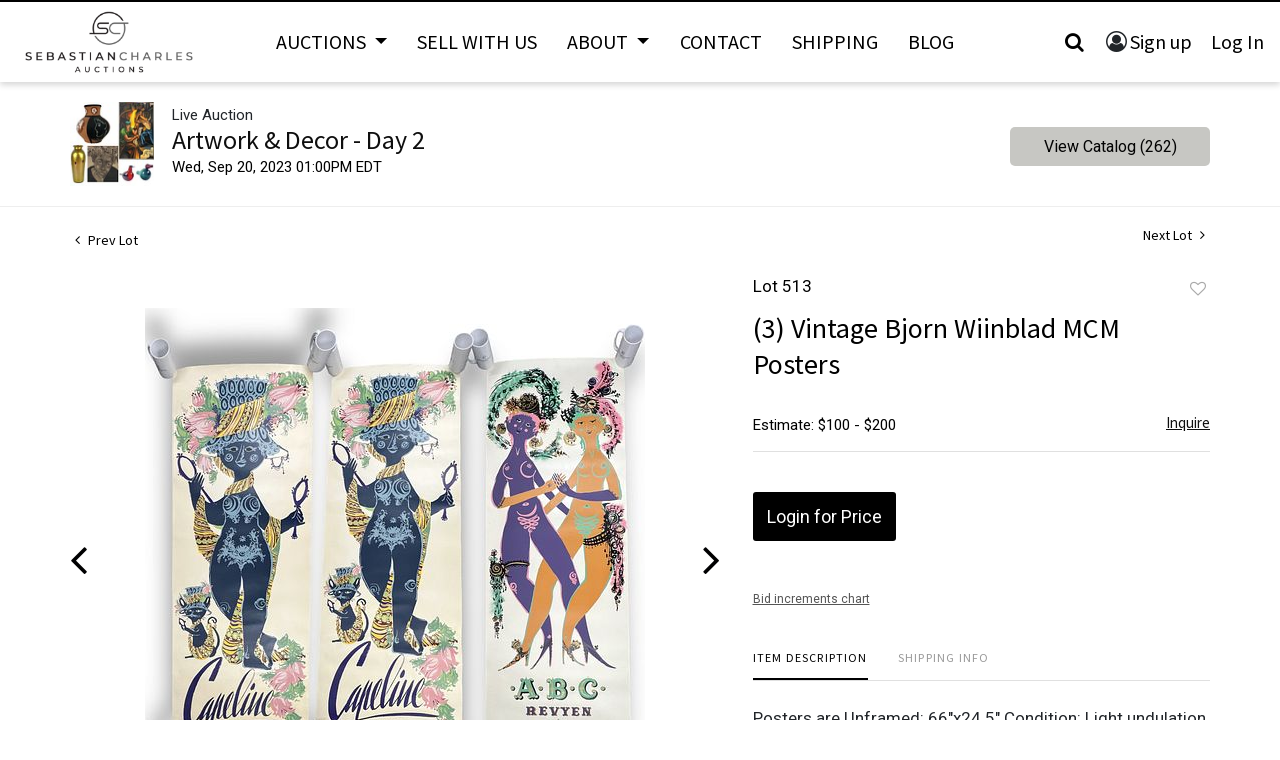

--- FILE ---
content_type: text/html; charset=UTF-8
request_url: https://bid.sebastiancharles.com/online-auctions/sebastiancharles-auctions/3-vintage-bjorn-wiinblad-mcm-posters-5306037
body_size: 70560
content:
<!DOCTYPE html>
<html lang="en">
    <head>
        <link rel="shortcut icon" href="https://s1.img.bidsquare.com/site/favicon/m/63.png?t=1Q4lj2 ">
                <link rel="apple-touch-icon" href="https://s1.img.bidsquare.com/site/favicon/m/63.png?t=1Q4lj2">
        <link rel="apple-touch-icon-precomposed" href="https://s1.img.bidsquare.com/site/favicon/m/63.png?t=1Q4lj2">
        <meta name="viewport" content="width=device-width, initial-scale=1, maximum-scale=1, user-scalable=no"/><meta name="description" content="Bid on (3) Vintage Bjorn Wiinblad MCM Posters sold at auction by SebastianCharles Auctions 513 on 20th September Posters are Unframed: 66&quot;x24.5&quot; Condition: Light undulation seen to posters."/><meta name="keywords" content=""/><meta property="fb:app_id" content="2021466541405910"/><meta property="og:type" content="website"/><meta property="og:url" content="https://bid.sebastiancharles.com/online-auctions/sebastiancharles-auctions/3-vintage-bjorn-wiinblad-mcm-posters-5306037"/><meta property="og:title" content="(3) Vintage Bjorn Wiinblad MCM Posters"/><meta property="og:description" content="Posters are Unframed: 66&quot;x24.5&quot; Condition: Light undulation seen to posters."/><meta property="og:image" content="https://s1.img.bidsquare.com/item/l/2259/22597457.jpeg?t=1QBrPo"/><meta property="twitter:card" content="summary"/><meta property="twitter:site" content="@bidsquare"/><meta property="twitter:title" content="(3) Vintage Bjorn Wiinblad MCM Posters"/><meta property="twitter:description" content="Posters are Unframed: 66&quot;x24.5&quot; Condition: Light undulation seen to posters."/><meta property="twitter:image" content="https://s1.img.bidsquare.com/item/l/2259/22597457.jpeg?t=1QBrPo"/><meta charset="UTF-8"/><meta http-equiv="X-UA-Compatible" content="IE=edge"/><link rel="canonical" href="https://bid.sebastiancharles.com/online-auctions/sebastiancharles-auctions/3-vintage-bjorn-wiinblad-mcm-posters-5306037"/><link rel="alternate" hreflang="x-default" href="https://bid.sebastiancharles.com/online-auctions/sebastiancharles-auctions/3-vintage-bjorn-wiinblad-mcm-posters-5306037"/><link rel="alternate" hreflang="en" href="https://bid.sebastiancharles.com/online-auctions/sebastiancharles-auctions/3-vintage-bjorn-wiinblad-mcm-posters-5306037"/>                <title>(3) Vintage Bjorn Wiinblad MCM Posters sold at auction on 20th September  | SebastianCharles Auctions</title>
        <script data-react-helmet="true" type="application/ld+json">{
    "@context": "https://schema.org",
    "@type": "Product",
    "productID": "5306037",
    "sku": "5306037",
    "name": "(3) Vintage Bjorn Wiinblad MCM Posters",
    "image": "https://s1.img.bidsquare.com/item/xl/2259/22597457.jpeg",
    "url": "https://bid.sebastiancharles.com/online-auctions/sebastiancharles-auctions/3-vintage-bjorn-wiinblad-mcm-posters-5306037",
    "description": "Posters are Unframed: 66\"x24.5\" Condition: Light undulation seen to posters.",
    "offers": {
        "@type": "Offer",
        "url": "https://bid.sebastiancharles.com/online-auctions/sebastiancharles-auctions/3-vintage-bjorn-wiinblad-mcm-posters-5306037",
        "price": 170,
        "priceCurrency": "USD",
        "availabilityEnds": "2023-09-20T18:00:00+01:00 BST",
        "priceValidUntil": "2023-09-20T18:00:00+01:00 BST",
        "availability": "SoldOut"
    }
}</script>        <script type="text/javascript">
                        pageLoadServerTime = 1768773358271;
            pageLoadServerTimeElapsedStart = (new Date()).getTime();
        </script>
        <link rel="stylesheet" type="text/css" href="https://bid.sebastiancharles.com/public/themes/common/css/bootstrap.min.css?t=1761753286" />
<link rel="stylesheet" type="text/css" href="https://bid.sebastiancharles.com/public/themes/common/css/fonts/icon-font.css?t=1761753286" />
<link rel="stylesheet" type="text/css" href="https://stackpath.bootstrapcdn.com/font-awesome/4.7.0/css/font-awesome.min.css" />
<link rel="stylesheet" type="text/css" href="https://bid.sebastiancharles.com/public/themes/default/css/theme.css?t=1762470181" />
<link rel="stylesheet" type="text/css" href="https://bid.sebastiancharles.com/public/themes/default/css/theme-responsive.css?t=1761753286" />
<link rel="stylesheet" type="text/css" href="https://bid.sebastiancharles.com/public/themes/default/css/theme-dev.css?t=1761753286" />
<link rel="stylesheet" type="text/css" href="https://bid.sebastiancharles.com/public/js/magiczoomplus/5.3.7/magiczoomplus.css?t=1761753285" />
<link rel="stylesheet" type="text/css" href="https://bid.sebastiancharles.com/public/css/jquery-ui.css?t=1761753285" />
<link rel="stylesheet" type="text/css" href="https://bid.sebastiancharles.com/public/css/atc-base.css?t=1761753285" />
<link rel="stylesheet" type="text/css" href="https://bid.sebastiancharles.com/public/themes/default/css/item-details.css?t=1761753286" />
<link rel="stylesheet" type="text/css" href="https://bid.sebastiancharles.com/public/themes/common/css/component/popup.css?t=1761753286" />
<link rel="stylesheet" type="text/css" href="https://bid.sebastiancharles.com/public/themes/common/css/fonts/sourcesans.css?t=1761753286" />
<style>
:root {--main-button-color:#000000}
:root {--main-button-color-hover:#2e2e2e}
:root {--main-btn-text:#ffffff}
:root {--secondary-button-color:#c7c7c3}
:root {--secondary-button-color-hover:#8f8e8a}
:root {--secondary-btn-text:#030303}
:root {--theme-color:#000001}
:root {--link-color-hover:#636360}
:root {--reg-aprv-btn-txt:#b1bb40}
:root {--pending-text:#f1a43b}
:root {--pending-btn-bg:rgba(204, 204, 204, 0.2)}
:root {--font-main:SourceSansPro-Regular}
:root {--font-secondary:Roboto}</style>
<style>         body{position: relative;}       
        .my-header{box-shadow: 0px 3px 6px rgba(0, 0, 0, 0.16) !important; border-top: 2px solid #000000;}
        .my-header .form-control{padding: 25px 55px; height: auto; border: 1px solid #dee2e6;}
        .my-header .form-control:focus{box-shadow: none;}
        .my-header .header-search-btn{background-color: #fff; padding: 20px;}
        .my-header .header-search-btn i{font-size: 20px;}
        .my-header .search-icon { cursor: pointer; padding: 6px 12px; font-size: 20px;}
        .my-header .close-icon{ position: absolute; top: 10px; right: 20px; }
        .my-header .search-bar{ display:none;  padding: 32px 16px; background-color: #fff; box-shadow: 0 5px 20px rgba(0,0,0,.16) !important; color: #0d213d; position: fixed; width: 100%; z-index: 999; top: 0; left: 0; }
 .my-header .search-bar .search-title{font-size: 32px;}
        .my-header .dropdown-menu{padding: 0;}
        .my-header .dropdown-item{padding: 0.8rem 1.5rem;}
        .my-header .dropdown-divider{margin: 0;}
        .my-header .navbar .navbar-toggler .navbar-toggler-icon span{width: 30px; height: 3px; background-color: #000; position: absolute;  left: 0;}
        .my-header .navbar .navbar-toggler .navbar-toggler-icon span:first-child{top: 6px;}
        .my-header .navbar .navbar-toggler .navbar-toggler-icon span:nth-child(2n){top: 15px;}
        .my-header .navbar .navbar-toggler .navbar-toggler-icon span:last-child{top: 24px;}
        .my-header .nav-item .nav-link{color: #000000; font-size: 20px; font-weight: 400; line-height: 24px; padding: 10px; text-transform: uppercase; font-family: var(--font-main); }
        .my-header .navbar-nav.header-menu{max-width: 1150px;}
        .my-header .navbar-brand img{ max-width: 186px; }
        .my-header .my-account-btn span{ display: inline-block;}
        .my-header .my-account-btn .my-account-link, .my-header .my-account-btn a.signup-link { color: #000000 ; transition: 0.3s;  font-size: 20px; font-weight: 400;  padding-right: 4px; box-sizing: border-box; margin-right: 12px; font-family: var(--font-main);}
        .my-header .my-account-btn .my-account-link:hover, .my-header .my-account-btn a.signup-link:hover{color:#F4524D;}
        .my-header .my-account-btn .logout-btn-front, .my-header .my-account-btn a.login-link { display: inline-block; text-transform: capitalize; font-size: 20px; font-weight: 400; background: none; color:#000000;  border: none; transition: 0.3s; font-family: var(--font-main); padding: 0;}
        .my-header .my-account-btn .logout-btn-front:hover, .my-account-btn a.login-link:hover{background: #FFFFFF; color: #F4524D;}
        .my-account-btn a:hover{ text-decoration: none;}
        .my-account-btn:before { font-family: "FontAwesome"; content: "\f2be"; font-size: 21px; }
        .my-header .search-item{margin-right: 24px;}

.my-footer{ border-top: 4px solid #000000; background: #F3F3F3;}
        .my-footer .primary-footer {padding: 48px 0px 63px 0px;}
 .my-footer .container-fluid{max-width: 1170px;}
        .my-footer .secondary-footer {background-color: #000;}
        .my-footer .footer-menu ul li a, .my-footer .social-network  li a{font-family: var(--font-secondary); font-style: normal; font-weight: 400; font-size: 15px; line-height: 20px; color: #000000; display: inline-block; margin-bottom: 15px;}
 .my-footer .footer-menu ul li a:hover, .my-footer .social-network  li a:hover{color: #F37725;}
.my-footer .fa-facebook, .my-footer .fa-instagram{font-size: 22px; margin-right: 15px;}
        .my-footer .bidsquare-logo { max-width: 138px; }
        .my-footer .width-fit-content{ width: fit-content; }

        @media only screen and (min-width: 1200px){
         .navbar-expand-xl .navbar-nav .dropdown-menu{background: #f3f3f3; border: 1px solid #f3f3f3;}
         .navbar-expand-xl .navbar-nav .dropdown-menu{top: 42px;}
         .my-header .header-menu.navbar-nav .navbar-nav:first-child{width: 70%;}
         .my-header .nav-item:hover .dropdown-menu{display: block;}
         .my-header .nav-item.show:hover .dropdown-menu{display: block;}
         .my-header .nav-item.show .dropdown-menu{display: none;}
.my-header .search-bar{padding: 32px 104px}
        }

        @media only screen and (max-width: 1199.98px){
.my-header .header-menu.navbar-nav .navbar-nav:first-child{width: 100%;}
         .my-header .nav-item .nav-link{ padding: 10px 25px; background: #000000; color: #FFFFFF; text-transform: capitalize; font-size: 18px;}
.my-header .dropdown-menu{ border: none; border-top: 1px solid #808080; margin-top: 0;}
.my-header .dropdown-divider{ border-top: 1px solid #808080;}
.my-header .dropdown-item{padding: 0.5rem 2.5rem; font-size: 18px; color: #fff; background-color: #000;}
         .my-header .navbar{ padding: 0; }
         .my-header .nav-item{ border-top: 1px solid #808080; width: 100%; }
         .my-header .search-icon{ padding: 5px; }
         .my-header .navbar-nav.header-menu{ max-width: 100%; width: 100%; }
         /* .my-header .navbar-collapse.collapsing.show{ display: flex; flex-direction: column; } */
.my-header .header-menu ul:first-child{order: 2;}
         .my-account-btn:before{color: #fff;}
         .my-header .navbar-collapse .nav-item:last-child{ width: 100%; background-color: #000; order: 1;}
         .my-header .my-account-btn .my-account-link, .my-header .my-account-btn a.signup-link { color: #fff ; font-size: 18px; font-weight: 400; border-right: 1px solid #fff;}
         .my-header .my-account-btn .my-account-link:hover, .my-header .my-account-btn a.signup-link:hover{color:#F4524D;}
         .my-header .my-account-btn .logout-btn-front, .my-header .my-account-btn a.login-link { font-size: 18px; font-weight: 400; background: #000; color:#fff;}
         .my-header .my-account-btn .logout-btn-front:hover, .my-account-btn a.login-link:hover{background: #FFFFFF; color: #F4524D;}
        }


      @media only screen and (min-width: 1199.98px) and (max-width: 1249.98px){
         .my-header .navbar-nav.header-menu { max-width: 900px; }
         .my-header .nav-item .nav-link{font-size: 18px;}
      } 

/* design CSS 
.catalog_list .catalog_detail .lot_title{height: auto !important;}
.catalog_list .catalog_detail{flex-grow: 0 !important;}
.auc-list-content .btn-sec .view-catalog-btn{color: var(--main-btn-color);} */

.item-detail ul .text-head p{word-break: break-word;}

.wrap .wrap .auction-list .badgeDiv, .item-detail .registered-auction .text-sec .auction-end a, .auction-list .auc-list-content .btn-sec .prm-btn, .event_catalog_banner .banner_content .prm-btn.register_btn, .wrap .event_catalog_banner .banner_content .scnd-btn, .auctioneer .btn-sec a, .btn-primary, .submit .btn, .pending_txt, .catalog_detail .bid_amount .place_bid_area button.cbeb, .payment-div .credit_card button, .invoice_popup .f_invoice_pop_contact_sub_txt, .catalog_detail .bid_amount .place_bid_area button.cleb, .catalog_list .side_filter .common_tgl .filter-range button, .signup_ms .submit button, .login_ms .submit button, .login_ms .submit button, .auction-list .bidNow, .auction-list .badgebuyNow, .auction-list .badgeDiv{font-family: var(--font-secondary); font-weight: 400;}
.wrap .auction-list .auc-list-content label {font-family: var(--font-secondary);}
.wrap .auction-list .auc-list-content span  {font-family: var(--font-secondary);}
.wrap .auction-list .auc-list-content .btn-sec .bidding-time{font-family: var(--font-secondary);}
.wrap .atcb-item-link{font-family: var(--font-secondary);}
.wrap .atcb-item:hover .atcb-item-link { color: var(--theme-color, #B0BB1A); }
.wrap .auc-list-content .btn-sec .view-catalog-btn{font-family: var(--font-secondary); color: #000000;}
.wrap .auction-list .auc-list-content .btn-sec .bidding-time .addtocalendar ul.atcb-list { left: 15px;}
.auction-list .addtocalendar a{line-height: 20px;}
.auction-list .auction-nav ul li{font-family: var(--font-main);}
.wrap .catalog_list .catalog_detail .lot_title {height: auto; text-transform: inherit;}
.wrap .event_catalog_banner .banner_content label{font-family: var(--font-secondary);}
.wrap .event_catalog_banner .banner_content p{font-family: var(--font-secondary);}

.wrap .banner_bottom span{font-family: var(--font-secondary);}
.wrap .banner_bottom .prm-btn{font-weight: 400; font-family: var(--font-secondary);}
.wrap .auctioneer .btn-sec a.scnd-btn.go-live-auction-btn { color: #FFFFFF; }

.wrap .catalog_list .side_filter .common_tgl a.btn_toggle{font-family: var(--font-main);}
.catalog_list .catalog_detail .item-list-bottom{flex-grow:0 !important; border-top: 1px solid #ECECEC;}
.catalog_list .catalog_detail .est_prc_time{border-bottom: none !important;}
.wrap .catalog_list .catalog_detail .lot_Num{font-family: var(--font-secondary);}

/* .wrap .catalog_list .catalog_detail .lot_title{height: auto; text-transform: inherit;}
.wrap .catalog_list .catalog_detail .est_prc_time .est_time{font-family: var(--font-secondary);}

.wrap .auctioneer .auctioneer_detail .main_auc_detail span{font-family: var(--font-secondary);}
.wrap .auctioneer .auctioneer_detail .main_auc_detail .auc_timing .start_time{font-family: var(--font-secondary);} */
/* .wrap .item_detail .item_direction a{font-family: var(--font-secondary);}*/
.wrap .item_detail .item_description .lot_num{font-family: var(--font-secondary);}
.wrap .item_detail .item_description h1 {max-height: inherit;}
.wrap .payments{display: table; width: 100%;}
.like_icon.fav_item ~ .lot_title, .like_icon.fav-item-login ~ .lot_title { margin-top: 22px;}

  @media only screen and (max-width: 550px){
   .my-footer .second-sec{flex-direction: column; align-items: center; gap: 20px;}

}</style>
                    <!-- Google Tag Manager -->
            <script>(function(w,d,s,l,i){w[l]=w[l]||[];w[l].push({'gtm.start':
            new Date().getTime(),event:'gtm.js'});var f=d.getElementsByTagName(s)[0],
            j=d.createElement(s),dl=l!='dataLayer'?'&l='+l:'';j.async=true;j.src=
            'https://www.googletagmanager.com/gtm.js?id='+i+dl;f.parentNode.insertBefore(j,f);
            })(window,document,'script','dataLayer','GTM-5WMD3W');</script>
            <!-- End Google Tag Manager -->
                                            <!--[if lt IE 9]>
            <script type="text/javascript" src="https://bid.sebastiancharles.com/public/js/html5shiv.min.js?t=1761753285"></script>
        <![endif]-->
        <script type="text/javascript">
            var setting = {"baseUri":"https:\/\/bid.sebastiancharles.com","staticUri":"https:\/\/bid.sebastiancharles.com\/public","isMobileWebView":false,"defaultSiteName":"Bidsquare","siteName":"SebastianCharles Auctions","webSocket":{"host":"wss:\/\/ws.bidsquare.com","port":null,"debug":false},"reserveMet":[],"reCaptcha":{"v3":{"siteKey":"6LdzL_kcAAAAAHvauH1Jsz3Ux6njeXmqvGBbrqyk"}}};        </script>
                <script type="text/javascript" src="https://bid.sebastiancharles.com/public/js/jquery.js?t=1761753285"></script>
<script type="text/javascript" src="https://bid.sebastiancharles.com/public/js/functions.js?t=1761753285"></script>
<script type="text/javascript" src="https://bid.sebastiancharles.com/public/themes/common/js/popper-v1.min.js?t=1761753286"></script>
<script type="text/javascript" src="https://bid.sebastiancharles.com/public/themes/common/js/bootstrap.min.js?t=1761753286"></script>
<script type="text/javascript" src="https://bid.sebastiancharles.com/public/themes/default/js/theme.js?t=1761753286"></script>
<script type="text/javascript" src="https://www.google.com/recaptcha/api.js?render=6LdzL_kcAAAAAHvauH1Jsz3Ux6njeXmqvGBbrqyk"></script>
<script type="text/javascript" src="https://bid.sebastiancharles.com/public/js/front-common.js?t=1761753285"></script>
<script type="text/javascript" src="https://bid.sebastiancharles.com/public/js/tagManager.js?t=1761753286"></script>
<script type="text/javascript" src="https://bid.sebastiancharles.com/public/js/script.js?t=1761753286"></script>
<script type="text/javascript" src="https://bid.sebastiancharles.com/public/js/bsApi.js?t=1761753285"></script>
<script type="text/javascript" src="https://bid.sebastiancharles.com/public/js/jquery.i18n/src/jquery.i18n.js?t=1761753285"></script>
<script type="text/javascript" src="https://bid.sebastiancharles.com/public/js/jquery.i18n/src/jquery.i18n.messagestore.js?t=1761753285"></script>
<script type="text/javascript" src="https://bid.sebastiancharles.com/public/js/jquery.i18n/src/jquery.i18n.fallbacks.js?t=1761753285"></script>
<script type="text/javascript" src="https://bid.sebastiancharles.com/public/js/jquery.i18n/src/jquery.i18n.language.js?t=1761753285"></script>
<script type="text/javascript" src="https://bid.sebastiancharles.com/public/js/jquery.i18n/src/jquery.i18n.parser.js?t=1761753285"></script>
<script type="text/javascript" src="https://bid.sebastiancharles.com/public/js/jquery.i18n/src/jquery.i18n.emitter.js?t=1761753285"></script>
<script type="text/javascript" src="https://bid.sebastiancharles.com/public/js/magiczoomplus/5.3.7/magiczoomplus.js?t=1761753285"></script>
<script type="text/javascript" src="https://bid.sebastiancharles.com/public/js/jquery-ui.js?t=1761753285"></script>
<script type="text/javascript" src="https://bid.sebastiancharles.com/public/js/client/ws/auctionClient.js?t=1761753285"></script>
<script type="text/javascript" src="https://bid.sebastiancharles.com/public/js/client/ws/liveEvent.js?t=1761753285"></script>
<script type="text/javascript" src="https://bid.sebastiancharles.com/public/js/atc.min.js?t=1761753285"></script>
<script type="text/javascript">
                $.i18n().load({"en":{"Starting Bid":"Starting Bid","Current Bid":"Current Bid","Start in":"Start in","Starts in":"Starts in","End in":"End in","Bidsquare Bidder":"Bidsquare Bidder","Competing Bidder":"Competing Bidder","Bidder":"Bidder","Click Here to Bid Live":"Click Here to Bid Live","Non-supported browser... Use Chrome, Firefox, or Safari 11+":"Non-supported browser... Use Chrome, Firefox, or Safari 11+","On the Market":"On the Market","You are the highest bidder (%amount%)":"You are the highest bidder (%amount%)","You've been outbid (%amount%)":"You've been outbid (%amount%)","Your max bid (%amount%) is below reserve":"Your max bid (%amount%) is below reserve","You have an absentee bid (%amount%)":"You have an absentee bid (%amount%)","Place Bid":"Place Bid","Place Max Bid":"Place Max Bid","Increase Max Bid":"Increase Max Bid"}});
                
                [{"en":"https:\/\/bid.sebastiancharles.com\/public\/js\/jquery.i18n\/messages\/en.json?t=1761753285"}].forEach(function (transArr, i) { $.i18n().load(transArr); });
                $.i18n.rawTranslationMap = {"reserveMetBannerNotification":"On the Market","highestBidNotification":"You are the highest bidder (%amount%)","outBidNotification":"You've been outbid (%amount%)","reserverNotMetNotification":"Your max bid (%amount%) is below reserve","absenteeBidNotification":"You have an absentee bid (%amount%)","placeNextBidButtonTextTimed":"Place Bid","placeMaxBidButtonTextTimed":"Place Max Bid","increaseMaxBidButtonTextTimed":"Increase Max Bid","placeNextBidButtonTextLive":"Place Bid","placeMaxBidbuttonTextLive":"Place Max Bid","increaseMaxBidButtonTextLive":"Increase Max Bid"};
            $(window).load(function(){});</script>
<script type="text/javascript"> $(document).ready(function() {
            $('.search-icon').on('click', function() {
               $('.search-bar').slideDown('fast', function () {
                  $( ".search-bar .form-control" ).focus();
               });
            
               });
            $('.close-icon').on('click', function() {
               $('.search-bar').slideUp("fast");
            });
         });
        $( window ).resize(function() {
           $('.my-header').css('top', function() {
               return $('.message_bar_wrap').height();
           });
            $('body').css('top', function() {
               return $('.message_bar_wrap').height();
           });
        });</script>
        <script type="text/javascript">
            if (typeof CKEDITOR !== 'undefined') CKEDITOR.timestamp = (new Date()).getTime(); // force refreshing the CKEditor internal js files
        </script>
    </head>
    <body class="">
        
<div class="wrap">
     
        <div id="loadingDiv" class="loadingDiv" style="display:none;"> </div>
                        <link rel="stylesheet" type="text/css" href="https://fonts.googleapis.com/css2?family=Roboto:wght@400;700&amp;display=swap" />


    <div class="my-header mobile-hider sticky-menu">
        <div class="container-fluid p-0">
         <nav class="navbar navbar-expand-xl py-0 justify-content-center">
            <a href="https://www.sebastiancharles.com/" class="navbar-brand d-flex w-25 mr-auto py-0"><img src="https://s1.img.bidsquare.com/site/logo/63.png?t=1Q4lj2" frameborder="0"></a>
            <button class="navbar-toggler" type="button" data-toggle="collapse" data-target="#collapsingNavbar3">
                <span class="navbar-toggler-icon position-relative">
                   <span></span>
                   <span></span>
                   <span></span>
                </span>
            </button>
            <div class="navbar-collapse collapse w-100" id="collapsingNavbar3">

               <div class="search-bar" style="display: none;">
                  <div class="text-center pb-2 mb-4">
                     <p class="search-title">SEARCH</p>
                  </div>
                  <div class="close-icon close-btn"><i class="fa fa-close search-icon fa-lg" aria-hidden="true"></i></div>
                  <div class="search-c mb-5">            
                     <form action="/search" class="form-inline input-group">
                        <input type="search" name="search" class="form-control" placeholder="Search" value="" required>
                        <input type="hidden" name="filters" value="4-7">
                        <div class="input-group-append border">
                           <button class="btn header-search-btn" type="submit"><i class="fa fa-search"></i></button>
                        </div>
                     </form>
                  </div>
                </div>


                <ul class="navbar-nav header-menu w-100 m-auto align-items-center justify-content-between">
<ul class="navbar-nav justify-content-between">
                    <li class="nav-item dropdown">
                        <a class="nav-link dropdown-toggle" id="navbarDropdown" role="button" data-toggle="dropdown" aria-haspopup="true" aria-expanded="false">
                            Auctions
                        </a>
                        <div class="dropdown-menu" aria-labelledby="navbarDropdown">
                          <a class="dropdown-item" href="/">Upcoming Auctions</a>
                          <div class="dropdown-divider"></div>
                          <a class="dropdown-item" href="/auctions/past">Past Auctions</a>
                        </div>
                    </li>
                    <li class="nav-item">
                        <a class="nav-link" href="https://www.sebastiancharles.com/sell-with-us/">Sell With Us</a>
                    </li>
                    <li class="nav-item dropdown">
                        <a class="nav-link dropdown-toggle" id="navbarDropdown" role="button" data-toggle="dropdown" aria-haspopup="true" aria-expanded="false">
                            About
                        </a>
                        <div class="dropdown-menu" aria-labelledby="navbarDropdown">
                          <a class="dropdown-item" href="https://www.sebastiancharles.com/about/">About</a>
                          <div class="dropdown-divider"></div>
                          <a class="dropdown-item" href="https://www.sebastiancharles.com/terms-conditions/">Terms & Conditions</a>
                        </div>
                    </li>
                    <li class="nav-item">
                        <a class="nav-link" href="https://www.sebastiancharles.com/contact/">Contact</a>
                    </li>
                    <li class="nav-item">
                        <a class="nav-link" href="https://www.sebastiancharles.com/shipping/">Shipping</a>
                    </li>
                    <li class="nav-item">
                        <a class="nav-link" href="https://www.sebastiancharles.com/blog/">Blog</a>
                    </li>
</ul>
                    <ul class="nav-item flex-row navbar-nav justify-content-start justify-content-xl-end align-items-center">
                     <li class="search-icon">
                         <a class="nav-link"><i class="fa fa-search"></i></a>
                     </li>
                     <li class="">
                          <div class="my-account-btn">
                            <a href="https://bid.sebastiancharles.com/user/register" class="signup-link" data-toggle="modal" data-target="#registration_pop">Sign up</a> <a href="https://bid.sebastiancharles.com/user/login" class="login-link" data-toggle="modal" data-target="#login_pop">Log In</a>
                          </div>
                     </li>
                 </ul>
                </ul>

            </div>
        </nav>
    </div>
      </div>            

    


    
    <div class="auctioneer">
      
    <div class="container-lg">
        <div class="row">
            <div class="col-lg-9 col-md-8">
                <div class="auctioneer_detail">
                    <div class="thumb_img">
                        <a href="https://bid.sebastiancharles.com/auctions/sebastiancharles-auctions/artwork-decor---day-2-13600" class="image_hover"><img src="https://s1.img.bidsquare.com/event/main/s/13600.jpeg?t=1QB3iV" alt="SebastianCharles Auctions" onerror="loadDefaultImage(this,&#039;thumb&#039;)" /></a>
                    </div>
                    <div class="main_auc_detail">
                        <span>Live Auction</span>
                        <h1><a href="https://bid.sebastiancharles.com/auctions/sebastiancharles-auctions/artwork-decor---day-2-13600" class="event-title">Artwork &amp; Decor - Day 2</a></h1>
                        <div class="auc_timing">
                            <div class="start_time">Wed, Sep 20, 2023 01:00PM EDT</div>
                                                    </div>
                    </div>
                </div>
            </div>
            <div class="col-lg-3 col-md-4">
                <div class="btn-sec">
                    <a href="https://bid.sebastiancharles.com/auctions/sebastiancharles-auctions/artwork-decor---day-2-13600/catalog#catalog" class="scnd-btn">View Catalog (262)</a>
                </div>
                <br>
                            </div>
        </div>
    </div>
    </div>

<div class="item_detail">
    <div class="container-lg">
        <div class="item_direction">
                        <div class="row">
                <div class="col-6">
                    <a href="https://bid.sebastiancharles.com/online-auctions/sebastiancharles-auctions/elliott-erwitt-1978-poster-5306036"><i class="fa fa-angle-left" aria-hidden="true"></i> Prev Lot</a>
                </div>
                <div class="col-6">
                    <a href="https://bid.sebastiancharles.com/online-auctions/sebastiancharles-auctions/vintage-frank-stella-lichtenstein-daytons-bags-5306038" class="float-right">Next Lot <i class="fa fa-angle-right" aria-hidden="true"></i></a>
                </div>
            </div>
                    </div>
        <div class="current_item">
            <div class="row">
                <div class="col-lg-7 col-md-6">
                    <div class="item-slider">
                        <div class="auction-item-img">
            <a class="img-slide-arrow left-slide-btn" data-slide="prev">
            <span class="fa fa-angle-left fa-3x"></span>
        </a>
                   <a id="lot-image" class="MagicZoom main" target="_blank" rel="images" href="https://s1.img.bidsquare.com/item/xl/2259/22597457.jpeg?t=1QBrPo" title="(3) Vintage Bjorn Wiinblad MCM Posters">
                <img src="https://s1.img.bidsquare.com/item/l/2259/22597457.jpeg?t=1QBrPo" class="detailImg" alt="(3) Vintage Bjorn Wiinblad MCM Posters" />            </a>      
                            <a class="img-slide-arrow right-slide-btn" data-slide="next">
            <span class="fa fa-angle-right fa-3x"></span>
        </a>
    </div>
<div class="selectors auction-detail-product">
    <ul>
                        <li><a data-zoom-id="lot-image" href="https://s1.img.bidsquare.com/item/xl/2259/22597457.jpeg?t=1QBrPo" data-image="https://s1.img.bidsquare.com/item/l/2259/22597457.jpeg?t=1QBrPo">
                    <img src="https://s1.img.bidsquare.com/item/s/2259/22597457.jpeg?t=1QBrPo" alt="(3) Vintage Bjorn Wiinblad MCM Posters" />                </a></li>
                                <li><a data-zoom-id="lot-image" href="https://s1.img.bidsquare.com/item/xl/2259/22597458.jpeg?t=1QBrPo" data-image="https://s1.img.bidsquare.com/item/l/2259/22597458.jpeg?t=1QBrPo">
                    <img src="https://s1.img.bidsquare.com/item/s/2259/22597458.jpeg?t=1QBrPo" alt="Image 2 of 4" />                </a></li>
                                <li><a data-zoom-id="lot-image" href="https://s1.img.bidsquare.com/item/xl/2259/22597459.jpeg?t=1QBrPo" data-image="https://s1.img.bidsquare.com/item/l/2259/22597459.jpeg?t=1QBrPo">
                    <img src="https://s1.img.bidsquare.com/item/s/2259/22597459.jpeg?t=1QBrPo" alt="Image 3 of 4" />                </a></li>
                                <li><a data-zoom-id="lot-image" href="https://s1.img.bidsquare.com/item/xl/2259/22597460.jpeg?t=1QBrPo" data-image="https://s1.img.bidsquare.com/item/l/2259/22597460.jpeg?t=1QBrPo">
                    <img src="https://s1.img.bidsquare.com/item/s/2259/22597460.jpeg?t=1QBrPo" alt="Image 4 of 4" />                </a></li>
                    </ul>
</div>                    </div>
                    <div class="social_icon">
                        <ul>
                            <li><a href="https://www.facebook.com/sharer/sharer.php?u=https://bid.sebastiancharles.com/online-auctions/sebastiancharles-auctions/3-vintage-bjorn-wiinblad-mcm-posters-5306037"  target="_blank"><i class="fa fa-facebook" aria-hidden="true"></i></a></li><li><a href="https://twitter.com/intent/tweet?url=https://bid.sebastiancharles.com/online-auctions/sebastiancharles-auctions/3-vintage-bjorn-wiinblad-mcm-posters-5306037&text=%283%29+Vintage+Bjorn+Wiinblad+MCM+Posters" target="_blank"><i class="fa-twitter" aria-hidden="true"></i></a></li><li><a href="https://www.pinterest.com/pin/create/button/?url=https://bid.sebastiancharles.com/online-auctions/sebastiancharles-auctions/3-vintage-bjorn-wiinblad-mcm-posters-5306037&description=%283%29+Vintage+Bjorn+Wiinblad+MCM+Posters&media=https://s1.img.bidsquare.com/item/l/2259/22597457.jpeg?t=1QBrPo" target="_blank"><i class="fa fa-pinterest" aria-hidden="true"></i></a></li><li><a href="https://www.linkedin.com/sharing/share-offsite/?url=https://bid.sebastiancharles.com/online-auctions/sebastiancharles-auctions/3-vintage-bjorn-wiinblad-mcm-posters-5306037" target="_blank"><i class="fa fa-linkedin" aria-hidden="true"></i></a></li><li><a href="#" id="share_item_button"><i class="fa fa-envelope" aria-hidden="true"></i></a><div id="item-share-popup-load" class="item-share-popup"></div></li>                        </ul>
                    </div>
                    
                </div>
                <div class="col-lg-5 col-md-6">
                                        <div class="item_description el_13600">
                                                <div class="row">
                            <div class="col-lg-6 col-6">
                                <div class="lot_num">Lot 513</div>
                            </div>
                            <div class="col-lg-6 col-6">
                                <div class="favourite float-right">
                    <div data-href="https://bid.sebastiancharles.com/user/login?fav_item_ref_id=5306037" class="like_icon gtm-click_item fav-item-login btn-icon btn-icon-heart" data-item_id = "5306037" data-type = "2"  data-item_id="5306037"  data-event_id='13600' data-event_status='past' data-event_name='Artwork &amp; Decor - Day 2'>
                        <a href="javascript:void(0);" class="gtm-click_item"  data-item_id="5306037"  data-event_id='13600' data-event_status='past' data-event_name='Artwork &amp; Decor - Day 2'>Add to favorite</a>
                    </div>
                </div>
                            </div>
                            <div class="col-lg-12"><h1>(3) Vintage Bjorn Wiinblad MCM Posters</h1></div>
                        </div>
                        <div class="estimated_price">
                            <div class="row">
                                                                <div class="col-lg-9 col-8">
                                    <span>
            Estimate: $100 - $200    </span>                                </div>
                                                                                                <div class="col-lg-3 col-4">
                                    <a href="javascript:void(0);" id="inquire_block" class="gtm-click_item"  data-item_id="5306037"  data-event_id='13600' data-event_status='past' data-event_name='Artwork &amp; Decor - Day 2' >Inquire</a>
                                </div>
                                                            </div>
                        </div>
                        <div class="place_bid_area" id="ba_5306037_13600" data-lindex="0" data-stype="view">
                            <div class="bidding-estimate bid-estimate-timer">
	                        	                    </div>
                            <div class="bidding-area"><div class="bidding-price "><button type="button" class="register_btn btn btn-primary f_event_button_view_hammer_price" id="login_to_register0" data-event_id = "13600"  >Login for Price </button>            <script type="text/javascript">
                $(function () {
                    $(document).on('click','#login_to_register0',function (e) {
                        e.preventDefault();
                        var event_ref_id = $(this).data('event_id') ? $(this).data('event_id') : null;
                              // We can clean this code this condition after fix same login script in bidsquare and wl
                            var $loginPopupObj = getPopupObject('login');
                            var $loginForm = $loginPopupObj.find('form');
//                            $loginForm.add('#registation_direct a, .registation_direct a').data('event_ref_id', event_ref_id);
                            $loginForm.data('event_ref_id',event_ref_id);
                            $loginForm.data('scroll_to', $(this).data('scroll_to') ? $(this).data('scroll_to') : null);
                                                        showHidePopup('login',true);
                                            });
                });
            </script>
            </div><div class="bidding-history"></div><div class="place_bid"><input type="hidden" id="live_bid_panel_url" name="live_bid_panel_url" value="https://bid.sebastiancharles.com/auctions/sebastiancharles-auctions/artwork-decor---day-2-13600/bid" /><input type="hidden" id="disable_reserve_price" name="disable_reserve_price" value="" /></div><div class="bid_related"><div class="txt1"><a href="#chart" class="chart">Bid increments chart</a></div></div></div><style>div.ack_bid_msg{float:right;padding-top:0 !important;}</style>                                <div class="chartlist">
        <h4>Bid Increments</h4>
        <table>
            <colgroup>
                <col width="50%;">
                <col width="50%;">
            </colgroup>
            <thead>
                <tr>
                    <th>Price</th>
                    <th>Bid Increment</th>
                </tr>
            </thead>
            <tbody>
                                                            <tr>
                            <td>$0</td>
                            <td>$5</td>
                        </tr>
                                            <tr>
                            <td>$50</td>
                            <td>$10</td>
                        </tr>
                                            <tr>
                            <td>$250</td>
                            <td>$25</td>
                        </tr>
                                            <tr>
                            <td>$1,000</td>
                            <td>$50</td>
                        </tr>
                                            <tr>
                            <td>$2,000</td>
                            <td>$100</td>
                        </tr>
                                            <tr>
                            <td>$4,000</td>
                            <td>$250</td>
                        </tr>
                                            <tr>
                            <td>$10,000</td>
                            <td>$500</td>
                        </tr>
                                            <tr>
                            <td>$20,000</td>
                            <td>$1,000</td>
                        </tr>
                                            <tr>
                            <td>$50,000</td>
                            <td>$2,500</td>
                        </tr>
                                            <tr>
                            <td>$100,000</td>
                            <td>$5,000</td>
                        </tr>
                                            <tr>
                            <td>$500,000</td>
                            <td>$10,000</td>
                        </tr>
                                                    </tbody>
        </table>
    </div>
                        </div>
                        <div class="item_tabs">
                            <ul class="nav nav-tabs" role="tablist">
    <li class="active tab-desc"><a href="#home" aria-controls="home" role="tab" data-toggle="tab">
            <h2>Item Description</h2>
        </a></li>
                        <li class="tab-shipping-info"><a href="#shippinginformation" aria-controls="dimension" role="tab" data-toggle="tab"><h2>Shipping Info</h2></a></li>
            </ul>
<div class="tab-content">
    <div role="tabpanel" class="tab-pane active" id="home">
                Posters are Unframed: 66"x24.5" Condition: Light undulation seen to posters.        
        
        
        
        
    </div>
                <div role="tabpanel" class="tab-pane" id="shippinginformation">
            <div class = "shipping_text">
                <ol>
	<li>In-House Shipping:</li>
</ol>

<ul>
	<li>Available for coins, jewelry, books, and unframed art (shipped via tube).</li>
	<li>In-house shipping requires signature confirmation and full insurance.</li>
	<li>A $10 handling fee is applicable for in-house shipping.</li>
	<li>If you choose in-house shipping, you can contact us directly.</li>
</ul>

<ol start="2">
	<li>Third-Party Shipping (UPS Stores):</li>
</ol>

<ul>
	<li>If your item requires 3rd party shipping, you need to contact one of the UPS stores below for a shipping quote:</li>
	<li>If a UPS store isn&#39;t selected 3 days post auction we will coordinate shipping for the buyer.</li>
	<li>&nbsp;
	<ul>
		<li>UPS Store 2105
		<ul>
			<li>Phone: (651) 642-5972</li>
			<li>Email:&nbsp;<a href="mailto:store2105@theupsstore.com" target="_new">store2105@theupsstore.com</a></li>
		</ul>
		</li>
		<li>UPS Store 2158
		<ul>
			<li>Phone: (651) 635-0636</li>
			<li>Email:&nbsp;<a href="mailto:store2158@theupsstore.com" target="_new">store2158@theupsstore.com</a></li>
		</ul>
		</li>
	</ul>
	</li>
</ul>

<p>General Shipping Requirements:</p>

<ul>
	<li>The shipping address must match the registered billing address of the credit card used for payment.</li>
	<li>If you need the item shipped to an alternate address, payment must be made by wire transfer or check.</li>
	<li>All shipments must be fully insured and declared at their full purchase price.</li>
	<li>The recipient is responsible for all packing costs, shipping costs, duties, taxes, fees, etc.</li>
	<li>International shipments are handled on a case-by-case basis and require pre-approval by SebastianCharles.</li>
</ul>

<p>Please note that items are typically shipped within 3 weeks of the auction&#39;s close.</p>

<p>If you have any specific questions or require further assistance, feel free to ask.</p>
            </div>
        </div>
        </div>
<script>
   if ($('#condition_report_download_by_url').length > 0) {
        document.getElementById('condition_report_download_by_url').click();
    }
</script>
                        </div>
                    </div>
                </div>
            </div>
        </div>
        <div class="other_lots" id="otherlots"></div>
    </div>
</div>
<!-- Item detail -->
<script type="text/javascript" src="https://bid.sebastiancharles.com/public/js/atc.min.js?t=1761753285"></script>
<link rel="stylesheet" type="text/css" href="https://bid.sebastiancharles.com/public/css/atc-base.css?t=1761753285" />
<style>
    .atcb-list {
        margin-top: 2px;
    }
    .atcb-item {
        padding: 5px 0 5px 15px;
    }
    .atcb-item-link {
        font-size: 12px;
    }
    div.ack_bid_msg {
        width: auto;
/*        text-align: right;
        margin-top: 0px;*/
    }
</style>
<script type="text/javascript">
    $(function()
    {
        var $itemDetailsActiveTab = $(".item_tabs ul li a");
        if ($itemDetailsActiveTab.find(".active").length === 0)
        {
            $itemDetailsActiveTab.eq(0).addClass("active");
        }
    });
</script>
<div class="modal fade inquire-form" id="inquire_now" data-backdrop="static" data-keyboard="false" role="dialog" aria-hidden="true" >
            <div class="modal-dialog modal-dialog-centered" role="document">
                <div class="modal-content">
                    <div class="modal-header">
                        
                        <button type="button" class="close" data-dismiss="modal" aria-label="Close"></button>
                    </div>
                    <div class="modal-body ">
                        <h1 class="inquire_title"> Inquire</h1>
<form id="inquire-form" onsubmit="return false;" action="https://bid.sebastiancharles.com/inquire/item" method="post">
    <input type="hidden" name="item_id" value="5306037">
    <input type="hidden" name="event_name" value="Artwork & Decor - Day 2">
    <input type="hidden" name="event_id" value="13600">
    <input type="hidden" name="is_wl_inquire_request" value="1">
    <div id="inquire_error" class="popup_error"> </div>
    <div class="row wl_inquire_div">
        <div class="col-sm-12">
            <div class="form-group">
                <span class="inquire_input"> <input type="text" id="email" name="email" class="form-control" placeholder="Your Email" />  </span>            </div>
        </div>
        <div class="col-sm-12">
            <div class="form-group">
                <span class="inquire_input"> <input type="text" id="uname" name="uname" class="form-control" placeholder="Your Name" />  </span>            </div>
        </div>
        <div class="col-sm-12">
            <div class="form-group">
                <span class="inquire_input"> <select id="inquiryCategory" name="inquiryCategory" class="form-control">
	<option value="dce6f3910b65b6a749161b7f59a70813">Details about item</option>
	<option value="43ba47c8292b857eb42fdf28816bf319">Condition report</option>
	<option value="c31a59f918efd6dd6597a7e53a3d7dfa">Registration/bidding</option>
	<option value="19626c265c4a9ddc85c0e0532cb08512">More Photos</option>
	<option value="6930e8a0c589d566496ac1cfe451e616">I have one to sell</option>
	<option value="50df040018142b7eaecbb3ac1a05aaad">Other</option>
</select>  </span>            </div>
        </div>
               <div class="col-sm-12">
            <div class="form-group">
                <span class="inquire_input"> <input type="text" id="subject" name="subject" class="form-control" placeholder="Subject" />  </span>            </div>
        </div>
        <div class="col-sm-12 inquire_message">
            <div class="form-group">
                <span class="inquire_input"> <textarea id="message" name="message" class="form-control" placeholder="Message"></textarea>  </span>            </div>
        </div>
          </div>
    <div class="submit">
        <button class="btn btn-primary g-recaptcha" data-sitekey="6LdSxEcUAAAAAMHFHsva4aYuB85JqJ42u4lFbo9j" data-callback="getInquireContent1" id="inquire_button">Send</button>
    </div>
</form>
<script src='https://www.google.com/recaptcha/api.js'></script>
<script type="text/javascript">
    function getInquireContent1() {
        getInquireContent(1);
    }
</script>
                    </div>
                </div>
            </div>
        </div><div class="modal fade bid-history-form" id="bid-history" data-backdrop="static" data-keyboard="false" role="dialog" aria-hidden="true" >
            <div class="modal-dialog modal-dialog-centered" role="document">
                <div class="modal-content">
                    <div class="modal-header">
                        
                        <button type="button" class="close" data-dismiss="modal" aria-label="Close"></button>
                    </div>
                    <div class="modal-body ">
                        <div class="bid-box" id="bhd_5306037_13600"></div>
                    </div>
                </div>
            </div>
        </div><div class="modal fade invoice invoice-item-view" id="invoice_popup" data-backdrop="static" data-keyboard="false" role="dialog" aria-hidden="true" >
            <div class="modal-dialog modal-dialog-centered" role="document">
                <div class="modal-content">
                    <div class="modal-header">
                        
                        <button type="button" class="close" data-dismiss="modal" aria-label="Close"></button>
                    </div>
                    <div class="modal-body ">
                        <div class="invoice_popup popup_center" id="invoice_content"></div>

                    </div>
                </div>
            </div>
        </div>
<script type="text/javascript">
        $('#inquire_block').click(function(e){
        e.preventDefault();
                    showHidePopup('login',true);
            });

    $('.condition_report_block').click(function(e){
        e.preventDefault();
                    showHidePopup('login',true);
            });

    $(document).on('change input', '#inquiryCategory', function (e){   
        getInquireContent(0);
    });

            $(document).ready(function(e) {
            var gtmManager = new tagManager({
                eventId : '13600',
                itemId : '5306037',
                eventLabel : 'ITEM_DETAIL',
                customEventTrigger : 'itemEvent',
                eventStatus : 'past'
            });
            gtmManager.pushData();
        });
    
    jQuery(function() {
        MagicZoomPlus.options = {
              'zoom-width' : 400,
              'zoom-height' : 400,
              'zoom-distance' : 11,
              'background-opacity' : 80,
              'slideshow-effect' : 'expand',
              'show-loading' : 'false'
        }
        //$('.aution_item_img a').addClass('MagicZoomPlus');
        //MagicZoomPlus.refresh();
    });

$(document).ready(function(e){
    //Called for set footer margin when bidding panel was sticky at footer.
    bindEventListener(window, 'message', function (event) {
        try {
            var dataEvent = JSON.parse(event.data);
            if (typeof dataEvent.resizeBrowser !== "undefined" && dataEvent.resizeBrowser) {
                setFooterMargin('.mobile_sticky_bid');
            }
        } catch(e) {}
    });

            //Timed Auction Client
        var clientData = {
            connectionID: generateUid(),
            resetItemThumb: false,
            moveToNextItem: false,
            showEventActive: true,
                        siteID: '63',
                        userCurrency: {"symbol":"$","exchange_rate":"1.00"},
                                };
            

    // var $detailImgList = $('.auction-detail-product ul li');
    var curImg = 0;
    $('.auction-item-img .img-slide-arrow').on('click',function(){
        switch($(this).data('slide')) {
            case 'prev':
                // curImg = (curImg - 1 + $detailImgList.length) % $detailImgList.length;
                MagicZoom.prev('lot-image');
                break;
            case 'next':
                // curImg = (curImg + 1 ) % $detailImgList.length;
                MagicZoom.next('lot-image');
                break;
        }
        // $detailImgList.eq(curImg).find('img').click();

    });
    //$('.aution_item_img > a > img').hide();
    //$('.aution_item_img > a > img').eq(curImg).show();
//     $detailImgList.click(function(){
//         $detailImgList.removeClass('on');
//         var $this = $(this);
//         $this.addClass('on');
        
//         var idx = curImg = $this.index();

//         var $thumb = $this.find('img');
//         var bigImg = $thumb.data('bigimg');
//         var zoomImg = $thumb.data('zoomimg');
        
//         var $main = $('.auction-item-img > a.main');
//         $main.attr('href', zoomImg).find('img.detailImg')
//                 .off('load.xlloaded')
//                 .width(500)                         // set width to force thumb to expand to full width
//                 .on('load.xlloaded', function () { 
//                     if ($thumb.attr('src') !== $(this).attr('src')) {
//                         $(this).width("");
//                     } else {
//                         $(this).attr('src', bigImg);
//                     }
//                 })
//                 .attr('src', $thumb.attr('src'))    // load thumb first to give intant feedback that its loading, then load large (in case it takes a little extra time)
//                 ;
//         if (typeof MagicZoomPlus !== 'undefined') MagicZoomPlus.refresh();
// //        $('.aution_item_img > a').eq(curImg).addClass('main-hide');
// //        $('.aution_item_img > a').eq(idx).removeClass('main-hide');
        
// //        curImg = idx;
//     });
    
    //$('.bidding-box .bid_related .txt1 .chart').mouseenter(function(e) {
    $('.bid_related .txt1 .chart').mouseenter(function(e) {
        e.stopPropagation();
        e.preventDefault();
        $('.chartlist').show();
    });
    //$('.bidding-box .bid_related .txt1 .chart').mouseleave(function(e) {
    $('.bid_related .txt1 .chart').mouseleave(function(e) {
        e.stopPropagation();
        e.preventDefault();
        $('.chartlist').hide();
    });
    
      //bid_history_pop > open/close
      $(document).on("click", '#view_bid_history_popup', function(e){
          e.preventDefault();
                    $.ajax({
                url: getUrl('item/biddinghistory/5306037/13600?is_ajax=1'),
                success: function (res) {
                    $('#bhd_5306037_13600').html(res);
                },
                complete: function (res) {
                    showHidePopup('#bid-history',true);
                }
            });
                });
      
      $('.bid_pop_close > img,.bid_btn_area > button').click(function(e){
          e.preventDefault();
          showHidePopup('#bid-history',false);
      });

      $(document).on('click','.inquire_btn',function (e) {
          e.preventDefault();
          getInquireContent(1);
      });
      //getInquireContent(0);

      getOtherlots();

      $('body').on('click', '.invoive-popup', function(e){ 
            e.preventDefault();
            var invoice_id = $(this).data('invoice_id');
            var selector = '#invoice_popup';
            var url = 'https://bid.sebastiancharles.com/my-account/items/ajaxinvoicedata?is_ajax=1';
            populateInvoicePopupContent(invoice_id, selector, url);
        });
  });
  
  function getOtherlots(page, offset, next) {
    if (typeof page === 'undefined') {
        page = 1;
    }
    var data = {"item_id" : 5306037, "event_id" : 13600, "offset" :offset, "next":next}
    $.ajax({
        url : 'https://bid.sebastiancharles.com/item/otherlots/' + page + '?is_ajax=1',
        method : 'POST',
        dataType  : 'json',
        data : data,
        success : function (res) {
            $('#otherlots').removeClass("other_auction_wrap");
            if (res.lots) $('#otherlots').addClass("other_auction_wrap").html(res.lots);
            var scrollArrowElement = '#otherlots-controls > a.prevPage, #otherlots-controls > a.nextPage';
            $(document).off('click', scrollArrowElement).on('click', scrollArrowElement, function (evt) {
              evt.preventDefault();
              var offset = $(this).data('offset');
              var next = ($(this).hasClass('nextPage'))?1:0;
              getOtherlots(2, offset, next);
            });
        }
    });
  }
    
    

    var emails = [];
    var isSmallerDevice = function ()
    {
        return deviceWidth < 767;
    }

    function getItemShareContent(recaptcha_response) {
        var noEmailEnteredMsg = "Please enter an email to continue.";
        var emailSendFailedMsg = "Your email could not be send, please try again or contact support.";
        if(emails.length > 0) {
            $("#email-notification-msg").html('');
            var optionalmessage = $("#optionalmessage");
            ajax_start();
            $.ajax({
                type: 'POST',
                url: getUrl('item/sendSharedItemEmail/'+'5306037?is_ajax=1'),
                data: {emails: emails, optionalmessage: optionalmessage.val(), 'g-recaptcha-response': recaptcha_response},
                success: function (res, textStatus, jqXHR) {
                    emails = [];
                    $('.recipientemail-wrap').children('div.multiple-email-wrap').remove();
                    $("#recipientemail").val('');
                    optionalmessage.val('');
                    ajax_end();
                       
                        window.location.reload();
                                    },
                error: function (event, xhr) {
                    if(isSmallerDevice()) $("#email-notification-msg").html($emailSendFailedMsg);
                    else  topbar_alert($emailSendFailedMsg);
                    ajax_end();
                }
            });
        } else {
             
                $("#email-notification-msg").html(noEmailEnteredMsg);
                    }
        grecaptcha.reset();
    }

    var prepareEmail = function (elem) {
        emailAddress = elem.val();
        // adding the email address only if they are valid
        if(emailAddress != "" && isValidEmail(emailAddress)) {
            // checking if email is already added.
            if(!emails.includes(emailAddress)) {
                emails.push(emailAddress);
                $('<div class="multiple-email-wrap email-bg"><span title = '+emailAddress+'>'+emailAddress+'</span><button type="button" id = "" class="close_popup removeemail"  aria-label="Close"> </button></div>').insertBefore(elem);
                elem.val('');
            }
        }
    }
    
</script>

<script type="text/javascript">
    var $popupHtmlMobile = "<div class=\"modal fade \" id=\"item-share-modal\" data-backdrop=\"static\" data-keyboard=\"false\" role=\"dialog\" aria-hidden=\"true\"><div class=\"modal-dialog modal-dialog-centered\" role=\"document\"><div class=\"modal-content\"><button type=\"button\" class=\"close_popup\" data-dismiss=\"modal\" aria-label=\"Close\"><\/button><div class=\"modal-body\"><div id =\"email-notification-msg\" class =\"error-msg-box\"><\/div><div class=\"social-media-email-popup\"><label for=\"recipientemail\">Send to <\/label><div class=\"recipientemail-wrap\"><input type=\"text\" multiple name=\"recipientemail\" id=\"recipientemail\" class=\"\" placeholder=\"Enter email address\" value=\"\" \/><\/div><textarea name=\"optionalmessage\" id=\"optionalmessage\" placeholder=\"Add a message\"><\/textarea><button class=\"btn btn-primary g-recaptcha\" data-sitekey=\"6LdSxEcUAAAAAMHFHsva4aYuB85JqJ42u4lFbo9j\" data-callback=\"getItemShareContent\" id=\"sendemail\" type=\"button\" name=\"sendemail\">Send<\/button><script src=\"https:\/\/www.google.com\/recaptcha\/api.js\"><\/script><\/div><\/div><\/div><\/div><\/div>";
    var $popupHtmlDesktop = "<div class=\"social-media-email-popup\">\n        <label for=\"recipientemail\">Send to <\/label>\n    <div class=\"recipientemail-wrap\">\n        <input type=\"text\" multiple name=\"recipientemail\" id=\"recipientemail\" class=\"\" placeholder=\"Enter email address\" value=\"\" \/>\n    <\/div>\n    <textarea name=\"optionalmessage\" id=\"optionalmessage\" placeholder=\"Add a message\"><\/textarea>\n    <button class=\"btn btn-primary g-recaptcha\" data-sitekey=\"6LdSxEcUAAAAAMHFHsva4aYuB85JqJ42u4lFbo9j\" data-callback=\"getItemShareContent\" id=\"sendemail\" type=\"button\" name=\"sendemail\">Send<\/button>\n    <script src=\"https:\/\/www.google.com\/recaptcha\/api.js\"><\/script>\n<\/div>\n\n";

    $(function ()
    {
        $(document).on('click', '#share_item_button', function (e)
        {
            e.preventDefault();
                showHidePopup('login', true);
            });
    })

</script>

    
    
                  <div class="my-footer mobile-hider">  
         <div class="primary-footer container-fluid  px-3 px-lg-5">  
            <div class="row align-items-center mx-0">  
               <div class="col-12 col-xl-3">  
                  <div class="footer-pad text-center text-xl-start mb-4 mb-xl-0">  
               <!--  <h4>Footer Heading 1</h4>  -->
                     <img src="https://s1.img.bidsquare.com/site/logo/63.png?t=1Q4lj2" alt="logo">
                  </div>  
               </div>  
               <div class="col-6 col-md-4 col-xl-3">  
                  <div class="footer-menu  text-center text-md-left ms-0 mx-xl-auto">  
               <!--  <h4>Footer Heading 1</h4>  -->
                    <ul class="list-unstyled">  
                       <li><a href="/">Auctions </a> </li>  
                       <li><a href="/auctions/past">Past Auctions</a> </li>
                       <li><a href="https://www.sebastiancharles.com/shipping/">Shipping</a></li>
                     </ul>  
                  </div>  
               </div>  
               <div class="col-6 col-md-4 col-xl-3">  
                  <div class="footer-menu  ms-0 text-center text-md-left mx-xl-auto">  
                  <!--  <h4>Footer Heading 1</h4>  -->
                     <ul class="list-unstyled">    
                        <li> <a href="https://www.sebastiancharles.com/contact/">Contact</a></li>  
                        <li> <a href="https://www.sebastiancharles.com/about/">About</a></li>  
                        <li> <a href="https://www.sebastiancharles.com/sell-with-us/">Sell With Us</a></li>  
                        <li> <a href="https://www.sebastiancharles.com/terms-conditions/" class="text-nowrap">Terms & Conditions</a></li> 
                     </ul>  
                  </div>  
               </div>  
               <div class="col-sm-12 col-md-4 col-xl-3">  
               <!--  <h4>Footer Heading 1</h4>  --> 
                  <ul class="social-network my-3 list-unstyled text-center text-md-left ms-0 ml-xl-auto">  
                     <li class="text-nowrap"><i class="fa fa-envelope mr-3"></i><a href="mailto:admin@sebastiancharles.com" class="icoFacebook">admin@sebastiancharles.com</a></li>  
                     <li> <i class="fa fa-phone mr-3"></i><a href="tel:6122801377" class="icoLinkedin">(612) 280-1377</a></li>  
                  </ul>               
               </div>  
            </div>  
            
        
         </div>  

         <div class="secondary-footer">
            <div class="container-fluid">
            <div class="py-3">
               <div class="row justify-content-between mx-0 px-3 px-lg-5 second-sec">
                  <div>
                     <ul class="list-inline text-right mb-0">
                        <li class="list-inline-item">
                           <a class="nav-link p-0" href="https://www.facebook.com/104104500995205"> <i class="fa fa-facebook text-white"></i> </a>
                       </li>
                        <li class="list-inline-item">
                            <a class="nav-link p-0" href="https://www.instagram.com/sebastiancharlesauctions/"> <i class="fa fa-instagram text-white"></i> </a>
                        </li>
                     </ul>
                  </div>

                 <div class="d-flex px-3 justify-content-md-start justify-content-center">
                  <p class="mb-2 mr-2 text-nowrap text-white">Powered By:</p>
                  <a href="https://www.bidsquarecloud.com/"><img
                      src="https://images.bidsquare.com/cms/files/cloud-logo-white.png" alt="Bidsquare logo"
                      class="bidsquare-logo"></a>
              </div>

                  <div class="text-white">
                     © All rights reserved
                  </div>
               </div>
            </div>
            </div>
         </div>
       </div>  


<section class="common-popup">
                        
            <style>
            .modal-body.login_reg_page {
                padding: 0;
            }
            </style>
                        <div class="modal fade login_ms" id="login_pop" data-backdrop="static" data-keyboard="false" role="dialog" aria-hidden="true" >
            <div class="modal-dialog modal-dialog-centered" role="document">
                <div class="modal-content">
                    <div class="modal-header">
                        
                        <button type="button" class="close" data-dismiss="modal" aria-label="Close"></button>
                    </div>
                    <div class="modal-body login_reg_page login_form_page">
                                <div class="sec_login_heading dfl_heading">
            <div class="modal-heading">Login to SebastianCharles Auctions</div>
            <p>Please enter your email to login</p>
        </div>
         
        <div class="sec_login_heading rnl_heading" style="display: none;">
            <div class="modal-heading">Login or Create Account</div>
            <p>
                Enter email to create an account to start bidding.            </p>
        </div>
         
<form class="login_form_email" onsubmit="return false;" action="https://bid.sebastiancharles.com/user/login/email" method="post" >
    <input type="hidden" id="enBSRDYwcndOQzV5RjMvbFRzZ3JsZz09" name="enBSRDYwcndOQzV5RjMvbFRzZ3JsZz09" value="NEFZVHdTMFFVMU5TY3FvOGlBeXYxdz09" />            <div id="login_error" class="popup_error"></div>
    <div class="form-group">
        <input type="text" id="email_address" name="email_address" class="form-control" autofocus="" placeholder="Email Address" />    </div>
    <div class="submit">
        <button class="login_bnt_email btn btn-primary" name="login_button" type="submit">Continue</button>
    </div>
    <div class="bottom_text">
                <div class="agree_text">
            Don't have an account? <a href="javascript:void(0);" class="show-registration-popup" rel="nofollow">Sign up</a> now        </div>
                            <div class="note_text bsq_acc_suggest">Have a Bidsquare account? Enter your Bidsquare email above.</div>
            </div>
</form>
<script type="text/javascript">
    $(function()
    {
            });
</script>



                    </div>
                </div>
            </div>
        </div>            
        
                    <div class="modal fade forgot_pwd" id="forgot_pwd_pop" data-backdrop="static" data-keyboard="false" role="dialog" aria-hidden="true" >
            <div class="modal-dialog modal-dialog-centered" role="document">
                <div class="modal-content">
                    <div class="modal-header">
                        
                        <button type="button" class="close" data-dismiss="modal" aria-label="Close"></button>
                    </div>
                    <div class="modal-body login_reg_page">
                        <div class="form_area forgot_password_form_page"><div class="forgotpass-form-container">
    <div class="modal-heading default-heading  ">Forgot your password?</div>
    <div class="modal-heading reset-heading  hide_div ">Reset Password</div>
    <form id="forgot-form" class="request_setup_form" onsubmit="return false;" action="https://bid.sebastiancharles.com/user/requestsetup" method="post">
                <div class="input_area">
            <div class="security_msg  hide_div "></div>
            <div class="form-group fp-original-field  ">
                <div class="forgot_text_area">
                    <p>Please enter email address you registered with and we will email you a link to reset your password.</p>
                </div>
                <input type="text" id="email" name="email" class="form-control" placeholder="Email Address" />            </div>  
            <div class="fp-modify-field  hide_div ">
                <p>
                    <section-email></section-email>
                    <a href="javascript:void(0)" class="reset-email-addr" data-udef="forgot_password"><i class="fa fa-pencil form-edit-icon" aria-hidden="true"></i></a>
                </p>
            </div>
            <div id="login_error" class="popup_error"> </div>
            <div class="submit">
                <input type="submit" id="submit" name="submit" value="Reset Password" class="btn btn-primary" />            </div>
        </div>
    </form>
    <div class="dnt_hv_ac">
        <p><a href="javascript:void(0);" class="show-login-popup">Back to Log in</a></p>
    </div>
    <script type="text/javascript">
        $(function()
        {
                    });
    </script>
</div></div>
                    </div>
                </div>
            </div>
        </div>        
                    <div class="modal fade signup_ms" id="registration_pop" data-backdrop="static" data-keyboard="false" role="dialog" aria-hidden="true" >
            <div class="modal-dialog modal-dialog-centered" role="document">
                <div class="modal-content">
                    <div class="modal-header">
                        
                        <button type="button" class="close" data-dismiss="modal" aria-label="Close"></button>
                    </div>
                    <div class="modal-body login_reg_page">
                        <div class="form_area register_form_page"><div class="modal-heading">Let&#039;s get started</div>
<p>
    Enter email to create an account to start bidding.</p>

<form class="register_form_email" onsubmit="return false;" action="https://bid.sebastiancharles.com/user/register/email" method="post">
    <input type="hidden" id="enBSRDYwcndOQzV5RjMvbFRzZ3JsZz09" name="enBSRDYwcndOQzV5RjMvbFRzZ3JsZz09" value="NEFZVHdTMFFVMU5TY3FvOGlBeXYxdz09" />        <div id="register_error" class="popup_error"> </div>
    <div class="form-group">
                <input type="text" id="email" name="email" value="" class="form-control" autofocus="" placeholder="Email Address" />    </div>
    <div class="submit">
        <button class="register_bnt_email btn btn-primary" name="register_button" type="submit">Continue</button>
    </div>
    <div class="bottom_text">
                    <div class="signin-area dnt_hv_ac note_text bsq_acc_suggest">
                <p>Already have an account? <a href="javascript:void(0);" class="registration-login">Click here to log in</a></p>
            </div>
            </div>
</form>
<script type="text/javascript">
    $(function()
    {
            });
</script>

</div>
                    </div>
                </div>
            </div>
        </div>                </section>
    
</div>
    </body>
</html>


--- FILE ---
content_type: text/html; charset=utf-8
request_url: https://www.google.com/recaptcha/api2/anchor?ar=1&k=6LdzL_kcAAAAAHvauH1Jsz3Ux6njeXmqvGBbrqyk&co=aHR0cHM6Ly9iaWQuc2ViYXN0aWFuY2hhcmxlcy5jb206NDQz&hl=en&v=PoyoqOPhxBO7pBk68S4YbpHZ&size=invisible&anchor-ms=20000&execute-ms=30000&cb=hm24pibpwjsu
body_size: 48756
content:
<!DOCTYPE HTML><html dir="ltr" lang="en"><head><meta http-equiv="Content-Type" content="text/html; charset=UTF-8">
<meta http-equiv="X-UA-Compatible" content="IE=edge">
<title>reCAPTCHA</title>
<style type="text/css">
/* cyrillic-ext */
@font-face {
  font-family: 'Roboto';
  font-style: normal;
  font-weight: 400;
  font-stretch: 100%;
  src: url(//fonts.gstatic.com/s/roboto/v48/KFO7CnqEu92Fr1ME7kSn66aGLdTylUAMa3GUBHMdazTgWw.woff2) format('woff2');
  unicode-range: U+0460-052F, U+1C80-1C8A, U+20B4, U+2DE0-2DFF, U+A640-A69F, U+FE2E-FE2F;
}
/* cyrillic */
@font-face {
  font-family: 'Roboto';
  font-style: normal;
  font-weight: 400;
  font-stretch: 100%;
  src: url(//fonts.gstatic.com/s/roboto/v48/KFO7CnqEu92Fr1ME7kSn66aGLdTylUAMa3iUBHMdazTgWw.woff2) format('woff2');
  unicode-range: U+0301, U+0400-045F, U+0490-0491, U+04B0-04B1, U+2116;
}
/* greek-ext */
@font-face {
  font-family: 'Roboto';
  font-style: normal;
  font-weight: 400;
  font-stretch: 100%;
  src: url(//fonts.gstatic.com/s/roboto/v48/KFO7CnqEu92Fr1ME7kSn66aGLdTylUAMa3CUBHMdazTgWw.woff2) format('woff2');
  unicode-range: U+1F00-1FFF;
}
/* greek */
@font-face {
  font-family: 'Roboto';
  font-style: normal;
  font-weight: 400;
  font-stretch: 100%;
  src: url(//fonts.gstatic.com/s/roboto/v48/KFO7CnqEu92Fr1ME7kSn66aGLdTylUAMa3-UBHMdazTgWw.woff2) format('woff2');
  unicode-range: U+0370-0377, U+037A-037F, U+0384-038A, U+038C, U+038E-03A1, U+03A3-03FF;
}
/* math */
@font-face {
  font-family: 'Roboto';
  font-style: normal;
  font-weight: 400;
  font-stretch: 100%;
  src: url(//fonts.gstatic.com/s/roboto/v48/KFO7CnqEu92Fr1ME7kSn66aGLdTylUAMawCUBHMdazTgWw.woff2) format('woff2');
  unicode-range: U+0302-0303, U+0305, U+0307-0308, U+0310, U+0312, U+0315, U+031A, U+0326-0327, U+032C, U+032F-0330, U+0332-0333, U+0338, U+033A, U+0346, U+034D, U+0391-03A1, U+03A3-03A9, U+03B1-03C9, U+03D1, U+03D5-03D6, U+03F0-03F1, U+03F4-03F5, U+2016-2017, U+2034-2038, U+203C, U+2040, U+2043, U+2047, U+2050, U+2057, U+205F, U+2070-2071, U+2074-208E, U+2090-209C, U+20D0-20DC, U+20E1, U+20E5-20EF, U+2100-2112, U+2114-2115, U+2117-2121, U+2123-214F, U+2190, U+2192, U+2194-21AE, U+21B0-21E5, U+21F1-21F2, U+21F4-2211, U+2213-2214, U+2216-22FF, U+2308-230B, U+2310, U+2319, U+231C-2321, U+2336-237A, U+237C, U+2395, U+239B-23B7, U+23D0, U+23DC-23E1, U+2474-2475, U+25AF, U+25B3, U+25B7, U+25BD, U+25C1, U+25CA, U+25CC, U+25FB, U+266D-266F, U+27C0-27FF, U+2900-2AFF, U+2B0E-2B11, U+2B30-2B4C, U+2BFE, U+3030, U+FF5B, U+FF5D, U+1D400-1D7FF, U+1EE00-1EEFF;
}
/* symbols */
@font-face {
  font-family: 'Roboto';
  font-style: normal;
  font-weight: 400;
  font-stretch: 100%;
  src: url(//fonts.gstatic.com/s/roboto/v48/KFO7CnqEu92Fr1ME7kSn66aGLdTylUAMaxKUBHMdazTgWw.woff2) format('woff2');
  unicode-range: U+0001-000C, U+000E-001F, U+007F-009F, U+20DD-20E0, U+20E2-20E4, U+2150-218F, U+2190, U+2192, U+2194-2199, U+21AF, U+21E6-21F0, U+21F3, U+2218-2219, U+2299, U+22C4-22C6, U+2300-243F, U+2440-244A, U+2460-24FF, U+25A0-27BF, U+2800-28FF, U+2921-2922, U+2981, U+29BF, U+29EB, U+2B00-2BFF, U+4DC0-4DFF, U+FFF9-FFFB, U+10140-1018E, U+10190-1019C, U+101A0, U+101D0-101FD, U+102E0-102FB, U+10E60-10E7E, U+1D2C0-1D2D3, U+1D2E0-1D37F, U+1F000-1F0FF, U+1F100-1F1AD, U+1F1E6-1F1FF, U+1F30D-1F30F, U+1F315, U+1F31C, U+1F31E, U+1F320-1F32C, U+1F336, U+1F378, U+1F37D, U+1F382, U+1F393-1F39F, U+1F3A7-1F3A8, U+1F3AC-1F3AF, U+1F3C2, U+1F3C4-1F3C6, U+1F3CA-1F3CE, U+1F3D4-1F3E0, U+1F3ED, U+1F3F1-1F3F3, U+1F3F5-1F3F7, U+1F408, U+1F415, U+1F41F, U+1F426, U+1F43F, U+1F441-1F442, U+1F444, U+1F446-1F449, U+1F44C-1F44E, U+1F453, U+1F46A, U+1F47D, U+1F4A3, U+1F4B0, U+1F4B3, U+1F4B9, U+1F4BB, U+1F4BF, U+1F4C8-1F4CB, U+1F4D6, U+1F4DA, U+1F4DF, U+1F4E3-1F4E6, U+1F4EA-1F4ED, U+1F4F7, U+1F4F9-1F4FB, U+1F4FD-1F4FE, U+1F503, U+1F507-1F50B, U+1F50D, U+1F512-1F513, U+1F53E-1F54A, U+1F54F-1F5FA, U+1F610, U+1F650-1F67F, U+1F687, U+1F68D, U+1F691, U+1F694, U+1F698, U+1F6AD, U+1F6B2, U+1F6B9-1F6BA, U+1F6BC, U+1F6C6-1F6CF, U+1F6D3-1F6D7, U+1F6E0-1F6EA, U+1F6F0-1F6F3, U+1F6F7-1F6FC, U+1F700-1F7FF, U+1F800-1F80B, U+1F810-1F847, U+1F850-1F859, U+1F860-1F887, U+1F890-1F8AD, U+1F8B0-1F8BB, U+1F8C0-1F8C1, U+1F900-1F90B, U+1F93B, U+1F946, U+1F984, U+1F996, U+1F9E9, U+1FA00-1FA6F, U+1FA70-1FA7C, U+1FA80-1FA89, U+1FA8F-1FAC6, U+1FACE-1FADC, U+1FADF-1FAE9, U+1FAF0-1FAF8, U+1FB00-1FBFF;
}
/* vietnamese */
@font-face {
  font-family: 'Roboto';
  font-style: normal;
  font-weight: 400;
  font-stretch: 100%;
  src: url(//fonts.gstatic.com/s/roboto/v48/KFO7CnqEu92Fr1ME7kSn66aGLdTylUAMa3OUBHMdazTgWw.woff2) format('woff2');
  unicode-range: U+0102-0103, U+0110-0111, U+0128-0129, U+0168-0169, U+01A0-01A1, U+01AF-01B0, U+0300-0301, U+0303-0304, U+0308-0309, U+0323, U+0329, U+1EA0-1EF9, U+20AB;
}
/* latin-ext */
@font-face {
  font-family: 'Roboto';
  font-style: normal;
  font-weight: 400;
  font-stretch: 100%;
  src: url(//fonts.gstatic.com/s/roboto/v48/KFO7CnqEu92Fr1ME7kSn66aGLdTylUAMa3KUBHMdazTgWw.woff2) format('woff2');
  unicode-range: U+0100-02BA, U+02BD-02C5, U+02C7-02CC, U+02CE-02D7, U+02DD-02FF, U+0304, U+0308, U+0329, U+1D00-1DBF, U+1E00-1E9F, U+1EF2-1EFF, U+2020, U+20A0-20AB, U+20AD-20C0, U+2113, U+2C60-2C7F, U+A720-A7FF;
}
/* latin */
@font-face {
  font-family: 'Roboto';
  font-style: normal;
  font-weight: 400;
  font-stretch: 100%;
  src: url(//fonts.gstatic.com/s/roboto/v48/KFO7CnqEu92Fr1ME7kSn66aGLdTylUAMa3yUBHMdazQ.woff2) format('woff2');
  unicode-range: U+0000-00FF, U+0131, U+0152-0153, U+02BB-02BC, U+02C6, U+02DA, U+02DC, U+0304, U+0308, U+0329, U+2000-206F, U+20AC, U+2122, U+2191, U+2193, U+2212, U+2215, U+FEFF, U+FFFD;
}
/* cyrillic-ext */
@font-face {
  font-family: 'Roboto';
  font-style: normal;
  font-weight: 500;
  font-stretch: 100%;
  src: url(//fonts.gstatic.com/s/roboto/v48/KFO7CnqEu92Fr1ME7kSn66aGLdTylUAMa3GUBHMdazTgWw.woff2) format('woff2');
  unicode-range: U+0460-052F, U+1C80-1C8A, U+20B4, U+2DE0-2DFF, U+A640-A69F, U+FE2E-FE2F;
}
/* cyrillic */
@font-face {
  font-family: 'Roboto';
  font-style: normal;
  font-weight: 500;
  font-stretch: 100%;
  src: url(//fonts.gstatic.com/s/roboto/v48/KFO7CnqEu92Fr1ME7kSn66aGLdTylUAMa3iUBHMdazTgWw.woff2) format('woff2');
  unicode-range: U+0301, U+0400-045F, U+0490-0491, U+04B0-04B1, U+2116;
}
/* greek-ext */
@font-face {
  font-family: 'Roboto';
  font-style: normal;
  font-weight: 500;
  font-stretch: 100%;
  src: url(//fonts.gstatic.com/s/roboto/v48/KFO7CnqEu92Fr1ME7kSn66aGLdTylUAMa3CUBHMdazTgWw.woff2) format('woff2');
  unicode-range: U+1F00-1FFF;
}
/* greek */
@font-face {
  font-family: 'Roboto';
  font-style: normal;
  font-weight: 500;
  font-stretch: 100%;
  src: url(//fonts.gstatic.com/s/roboto/v48/KFO7CnqEu92Fr1ME7kSn66aGLdTylUAMa3-UBHMdazTgWw.woff2) format('woff2');
  unicode-range: U+0370-0377, U+037A-037F, U+0384-038A, U+038C, U+038E-03A1, U+03A3-03FF;
}
/* math */
@font-face {
  font-family: 'Roboto';
  font-style: normal;
  font-weight: 500;
  font-stretch: 100%;
  src: url(//fonts.gstatic.com/s/roboto/v48/KFO7CnqEu92Fr1ME7kSn66aGLdTylUAMawCUBHMdazTgWw.woff2) format('woff2');
  unicode-range: U+0302-0303, U+0305, U+0307-0308, U+0310, U+0312, U+0315, U+031A, U+0326-0327, U+032C, U+032F-0330, U+0332-0333, U+0338, U+033A, U+0346, U+034D, U+0391-03A1, U+03A3-03A9, U+03B1-03C9, U+03D1, U+03D5-03D6, U+03F0-03F1, U+03F4-03F5, U+2016-2017, U+2034-2038, U+203C, U+2040, U+2043, U+2047, U+2050, U+2057, U+205F, U+2070-2071, U+2074-208E, U+2090-209C, U+20D0-20DC, U+20E1, U+20E5-20EF, U+2100-2112, U+2114-2115, U+2117-2121, U+2123-214F, U+2190, U+2192, U+2194-21AE, U+21B0-21E5, U+21F1-21F2, U+21F4-2211, U+2213-2214, U+2216-22FF, U+2308-230B, U+2310, U+2319, U+231C-2321, U+2336-237A, U+237C, U+2395, U+239B-23B7, U+23D0, U+23DC-23E1, U+2474-2475, U+25AF, U+25B3, U+25B7, U+25BD, U+25C1, U+25CA, U+25CC, U+25FB, U+266D-266F, U+27C0-27FF, U+2900-2AFF, U+2B0E-2B11, U+2B30-2B4C, U+2BFE, U+3030, U+FF5B, U+FF5D, U+1D400-1D7FF, U+1EE00-1EEFF;
}
/* symbols */
@font-face {
  font-family: 'Roboto';
  font-style: normal;
  font-weight: 500;
  font-stretch: 100%;
  src: url(//fonts.gstatic.com/s/roboto/v48/KFO7CnqEu92Fr1ME7kSn66aGLdTylUAMaxKUBHMdazTgWw.woff2) format('woff2');
  unicode-range: U+0001-000C, U+000E-001F, U+007F-009F, U+20DD-20E0, U+20E2-20E4, U+2150-218F, U+2190, U+2192, U+2194-2199, U+21AF, U+21E6-21F0, U+21F3, U+2218-2219, U+2299, U+22C4-22C6, U+2300-243F, U+2440-244A, U+2460-24FF, U+25A0-27BF, U+2800-28FF, U+2921-2922, U+2981, U+29BF, U+29EB, U+2B00-2BFF, U+4DC0-4DFF, U+FFF9-FFFB, U+10140-1018E, U+10190-1019C, U+101A0, U+101D0-101FD, U+102E0-102FB, U+10E60-10E7E, U+1D2C0-1D2D3, U+1D2E0-1D37F, U+1F000-1F0FF, U+1F100-1F1AD, U+1F1E6-1F1FF, U+1F30D-1F30F, U+1F315, U+1F31C, U+1F31E, U+1F320-1F32C, U+1F336, U+1F378, U+1F37D, U+1F382, U+1F393-1F39F, U+1F3A7-1F3A8, U+1F3AC-1F3AF, U+1F3C2, U+1F3C4-1F3C6, U+1F3CA-1F3CE, U+1F3D4-1F3E0, U+1F3ED, U+1F3F1-1F3F3, U+1F3F5-1F3F7, U+1F408, U+1F415, U+1F41F, U+1F426, U+1F43F, U+1F441-1F442, U+1F444, U+1F446-1F449, U+1F44C-1F44E, U+1F453, U+1F46A, U+1F47D, U+1F4A3, U+1F4B0, U+1F4B3, U+1F4B9, U+1F4BB, U+1F4BF, U+1F4C8-1F4CB, U+1F4D6, U+1F4DA, U+1F4DF, U+1F4E3-1F4E6, U+1F4EA-1F4ED, U+1F4F7, U+1F4F9-1F4FB, U+1F4FD-1F4FE, U+1F503, U+1F507-1F50B, U+1F50D, U+1F512-1F513, U+1F53E-1F54A, U+1F54F-1F5FA, U+1F610, U+1F650-1F67F, U+1F687, U+1F68D, U+1F691, U+1F694, U+1F698, U+1F6AD, U+1F6B2, U+1F6B9-1F6BA, U+1F6BC, U+1F6C6-1F6CF, U+1F6D3-1F6D7, U+1F6E0-1F6EA, U+1F6F0-1F6F3, U+1F6F7-1F6FC, U+1F700-1F7FF, U+1F800-1F80B, U+1F810-1F847, U+1F850-1F859, U+1F860-1F887, U+1F890-1F8AD, U+1F8B0-1F8BB, U+1F8C0-1F8C1, U+1F900-1F90B, U+1F93B, U+1F946, U+1F984, U+1F996, U+1F9E9, U+1FA00-1FA6F, U+1FA70-1FA7C, U+1FA80-1FA89, U+1FA8F-1FAC6, U+1FACE-1FADC, U+1FADF-1FAE9, U+1FAF0-1FAF8, U+1FB00-1FBFF;
}
/* vietnamese */
@font-face {
  font-family: 'Roboto';
  font-style: normal;
  font-weight: 500;
  font-stretch: 100%;
  src: url(//fonts.gstatic.com/s/roboto/v48/KFO7CnqEu92Fr1ME7kSn66aGLdTylUAMa3OUBHMdazTgWw.woff2) format('woff2');
  unicode-range: U+0102-0103, U+0110-0111, U+0128-0129, U+0168-0169, U+01A0-01A1, U+01AF-01B0, U+0300-0301, U+0303-0304, U+0308-0309, U+0323, U+0329, U+1EA0-1EF9, U+20AB;
}
/* latin-ext */
@font-face {
  font-family: 'Roboto';
  font-style: normal;
  font-weight: 500;
  font-stretch: 100%;
  src: url(//fonts.gstatic.com/s/roboto/v48/KFO7CnqEu92Fr1ME7kSn66aGLdTylUAMa3KUBHMdazTgWw.woff2) format('woff2');
  unicode-range: U+0100-02BA, U+02BD-02C5, U+02C7-02CC, U+02CE-02D7, U+02DD-02FF, U+0304, U+0308, U+0329, U+1D00-1DBF, U+1E00-1E9F, U+1EF2-1EFF, U+2020, U+20A0-20AB, U+20AD-20C0, U+2113, U+2C60-2C7F, U+A720-A7FF;
}
/* latin */
@font-face {
  font-family: 'Roboto';
  font-style: normal;
  font-weight: 500;
  font-stretch: 100%;
  src: url(//fonts.gstatic.com/s/roboto/v48/KFO7CnqEu92Fr1ME7kSn66aGLdTylUAMa3yUBHMdazQ.woff2) format('woff2');
  unicode-range: U+0000-00FF, U+0131, U+0152-0153, U+02BB-02BC, U+02C6, U+02DA, U+02DC, U+0304, U+0308, U+0329, U+2000-206F, U+20AC, U+2122, U+2191, U+2193, U+2212, U+2215, U+FEFF, U+FFFD;
}
/* cyrillic-ext */
@font-face {
  font-family: 'Roboto';
  font-style: normal;
  font-weight: 900;
  font-stretch: 100%;
  src: url(//fonts.gstatic.com/s/roboto/v48/KFO7CnqEu92Fr1ME7kSn66aGLdTylUAMa3GUBHMdazTgWw.woff2) format('woff2');
  unicode-range: U+0460-052F, U+1C80-1C8A, U+20B4, U+2DE0-2DFF, U+A640-A69F, U+FE2E-FE2F;
}
/* cyrillic */
@font-face {
  font-family: 'Roboto';
  font-style: normal;
  font-weight: 900;
  font-stretch: 100%;
  src: url(//fonts.gstatic.com/s/roboto/v48/KFO7CnqEu92Fr1ME7kSn66aGLdTylUAMa3iUBHMdazTgWw.woff2) format('woff2');
  unicode-range: U+0301, U+0400-045F, U+0490-0491, U+04B0-04B1, U+2116;
}
/* greek-ext */
@font-face {
  font-family: 'Roboto';
  font-style: normal;
  font-weight: 900;
  font-stretch: 100%;
  src: url(//fonts.gstatic.com/s/roboto/v48/KFO7CnqEu92Fr1ME7kSn66aGLdTylUAMa3CUBHMdazTgWw.woff2) format('woff2');
  unicode-range: U+1F00-1FFF;
}
/* greek */
@font-face {
  font-family: 'Roboto';
  font-style: normal;
  font-weight: 900;
  font-stretch: 100%;
  src: url(//fonts.gstatic.com/s/roboto/v48/KFO7CnqEu92Fr1ME7kSn66aGLdTylUAMa3-UBHMdazTgWw.woff2) format('woff2');
  unicode-range: U+0370-0377, U+037A-037F, U+0384-038A, U+038C, U+038E-03A1, U+03A3-03FF;
}
/* math */
@font-face {
  font-family: 'Roboto';
  font-style: normal;
  font-weight: 900;
  font-stretch: 100%;
  src: url(//fonts.gstatic.com/s/roboto/v48/KFO7CnqEu92Fr1ME7kSn66aGLdTylUAMawCUBHMdazTgWw.woff2) format('woff2');
  unicode-range: U+0302-0303, U+0305, U+0307-0308, U+0310, U+0312, U+0315, U+031A, U+0326-0327, U+032C, U+032F-0330, U+0332-0333, U+0338, U+033A, U+0346, U+034D, U+0391-03A1, U+03A3-03A9, U+03B1-03C9, U+03D1, U+03D5-03D6, U+03F0-03F1, U+03F4-03F5, U+2016-2017, U+2034-2038, U+203C, U+2040, U+2043, U+2047, U+2050, U+2057, U+205F, U+2070-2071, U+2074-208E, U+2090-209C, U+20D0-20DC, U+20E1, U+20E5-20EF, U+2100-2112, U+2114-2115, U+2117-2121, U+2123-214F, U+2190, U+2192, U+2194-21AE, U+21B0-21E5, U+21F1-21F2, U+21F4-2211, U+2213-2214, U+2216-22FF, U+2308-230B, U+2310, U+2319, U+231C-2321, U+2336-237A, U+237C, U+2395, U+239B-23B7, U+23D0, U+23DC-23E1, U+2474-2475, U+25AF, U+25B3, U+25B7, U+25BD, U+25C1, U+25CA, U+25CC, U+25FB, U+266D-266F, U+27C0-27FF, U+2900-2AFF, U+2B0E-2B11, U+2B30-2B4C, U+2BFE, U+3030, U+FF5B, U+FF5D, U+1D400-1D7FF, U+1EE00-1EEFF;
}
/* symbols */
@font-face {
  font-family: 'Roboto';
  font-style: normal;
  font-weight: 900;
  font-stretch: 100%;
  src: url(//fonts.gstatic.com/s/roboto/v48/KFO7CnqEu92Fr1ME7kSn66aGLdTylUAMaxKUBHMdazTgWw.woff2) format('woff2');
  unicode-range: U+0001-000C, U+000E-001F, U+007F-009F, U+20DD-20E0, U+20E2-20E4, U+2150-218F, U+2190, U+2192, U+2194-2199, U+21AF, U+21E6-21F0, U+21F3, U+2218-2219, U+2299, U+22C4-22C6, U+2300-243F, U+2440-244A, U+2460-24FF, U+25A0-27BF, U+2800-28FF, U+2921-2922, U+2981, U+29BF, U+29EB, U+2B00-2BFF, U+4DC0-4DFF, U+FFF9-FFFB, U+10140-1018E, U+10190-1019C, U+101A0, U+101D0-101FD, U+102E0-102FB, U+10E60-10E7E, U+1D2C0-1D2D3, U+1D2E0-1D37F, U+1F000-1F0FF, U+1F100-1F1AD, U+1F1E6-1F1FF, U+1F30D-1F30F, U+1F315, U+1F31C, U+1F31E, U+1F320-1F32C, U+1F336, U+1F378, U+1F37D, U+1F382, U+1F393-1F39F, U+1F3A7-1F3A8, U+1F3AC-1F3AF, U+1F3C2, U+1F3C4-1F3C6, U+1F3CA-1F3CE, U+1F3D4-1F3E0, U+1F3ED, U+1F3F1-1F3F3, U+1F3F5-1F3F7, U+1F408, U+1F415, U+1F41F, U+1F426, U+1F43F, U+1F441-1F442, U+1F444, U+1F446-1F449, U+1F44C-1F44E, U+1F453, U+1F46A, U+1F47D, U+1F4A3, U+1F4B0, U+1F4B3, U+1F4B9, U+1F4BB, U+1F4BF, U+1F4C8-1F4CB, U+1F4D6, U+1F4DA, U+1F4DF, U+1F4E3-1F4E6, U+1F4EA-1F4ED, U+1F4F7, U+1F4F9-1F4FB, U+1F4FD-1F4FE, U+1F503, U+1F507-1F50B, U+1F50D, U+1F512-1F513, U+1F53E-1F54A, U+1F54F-1F5FA, U+1F610, U+1F650-1F67F, U+1F687, U+1F68D, U+1F691, U+1F694, U+1F698, U+1F6AD, U+1F6B2, U+1F6B9-1F6BA, U+1F6BC, U+1F6C6-1F6CF, U+1F6D3-1F6D7, U+1F6E0-1F6EA, U+1F6F0-1F6F3, U+1F6F7-1F6FC, U+1F700-1F7FF, U+1F800-1F80B, U+1F810-1F847, U+1F850-1F859, U+1F860-1F887, U+1F890-1F8AD, U+1F8B0-1F8BB, U+1F8C0-1F8C1, U+1F900-1F90B, U+1F93B, U+1F946, U+1F984, U+1F996, U+1F9E9, U+1FA00-1FA6F, U+1FA70-1FA7C, U+1FA80-1FA89, U+1FA8F-1FAC6, U+1FACE-1FADC, U+1FADF-1FAE9, U+1FAF0-1FAF8, U+1FB00-1FBFF;
}
/* vietnamese */
@font-face {
  font-family: 'Roboto';
  font-style: normal;
  font-weight: 900;
  font-stretch: 100%;
  src: url(//fonts.gstatic.com/s/roboto/v48/KFO7CnqEu92Fr1ME7kSn66aGLdTylUAMa3OUBHMdazTgWw.woff2) format('woff2');
  unicode-range: U+0102-0103, U+0110-0111, U+0128-0129, U+0168-0169, U+01A0-01A1, U+01AF-01B0, U+0300-0301, U+0303-0304, U+0308-0309, U+0323, U+0329, U+1EA0-1EF9, U+20AB;
}
/* latin-ext */
@font-face {
  font-family: 'Roboto';
  font-style: normal;
  font-weight: 900;
  font-stretch: 100%;
  src: url(//fonts.gstatic.com/s/roboto/v48/KFO7CnqEu92Fr1ME7kSn66aGLdTylUAMa3KUBHMdazTgWw.woff2) format('woff2');
  unicode-range: U+0100-02BA, U+02BD-02C5, U+02C7-02CC, U+02CE-02D7, U+02DD-02FF, U+0304, U+0308, U+0329, U+1D00-1DBF, U+1E00-1E9F, U+1EF2-1EFF, U+2020, U+20A0-20AB, U+20AD-20C0, U+2113, U+2C60-2C7F, U+A720-A7FF;
}
/* latin */
@font-face {
  font-family: 'Roboto';
  font-style: normal;
  font-weight: 900;
  font-stretch: 100%;
  src: url(//fonts.gstatic.com/s/roboto/v48/KFO7CnqEu92Fr1ME7kSn66aGLdTylUAMa3yUBHMdazQ.woff2) format('woff2');
  unicode-range: U+0000-00FF, U+0131, U+0152-0153, U+02BB-02BC, U+02C6, U+02DA, U+02DC, U+0304, U+0308, U+0329, U+2000-206F, U+20AC, U+2122, U+2191, U+2193, U+2212, U+2215, U+FEFF, U+FFFD;
}

</style>
<link rel="stylesheet" type="text/css" href="https://www.gstatic.com/recaptcha/releases/PoyoqOPhxBO7pBk68S4YbpHZ/styles__ltr.css">
<script nonce="aSG3IWzABhMXrqbI7JyJZw" type="text/javascript">window['__recaptcha_api'] = 'https://www.google.com/recaptcha/api2/';</script>
<script type="text/javascript" src="https://www.gstatic.com/recaptcha/releases/PoyoqOPhxBO7pBk68S4YbpHZ/recaptcha__en.js" nonce="aSG3IWzABhMXrqbI7JyJZw">
      
    </script></head>
<body><div id="rc-anchor-alert" class="rc-anchor-alert"></div>
<input type="hidden" id="recaptcha-token" value="[base64]">
<script type="text/javascript" nonce="aSG3IWzABhMXrqbI7JyJZw">
      recaptcha.anchor.Main.init("[\x22ainput\x22,[\x22bgdata\x22,\x22\x22,\[base64]/[base64]/[base64]/[base64]/cjw8ejpyPj4+eil9Y2F0Y2gobCl7dGhyb3cgbDt9fSxIPWZ1bmN0aW9uKHcsdCx6KXtpZih3PT0xOTR8fHc9PTIwOCl0LnZbd10/dC52W3ddLmNvbmNhdCh6KTp0LnZbd109b2Yoeix0KTtlbHNle2lmKHQuYkImJnchPTMxNylyZXR1cm47dz09NjZ8fHc9PTEyMnx8dz09NDcwfHx3PT00NHx8dz09NDE2fHx3PT0zOTd8fHc9PTQyMXx8dz09Njh8fHc9PTcwfHx3PT0xODQ/[base64]/[base64]/[base64]/bmV3IGRbVl0oSlswXSk6cD09Mj9uZXcgZFtWXShKWzBdLEpbMV0pOnA9PTM/bmV3IGRbVl0oSlswXSxKWzFdLEpbMl0pOnA9PTQ/[base64]/[base64]/[base64]/[base64]\x22,\[base64]\\u003d\x22,\[base64]/BsOMwofCn8O0wpQ8w6FBd0zDr8KNNxxuwoDCncOzwpnDpMKgwq1JwqHDp8OiwqIHw5TCjMOxwrfCmsOHbhk4WTXDi8KNJ8KMdA7Dghs7FHPCtwtZw53CrCHCsMOYwoIrwpsLZkhYR8K7w54SAUVawpXCpi4rw5/DucOJegJZwro3w63DqMOIFsOtw5HDim8nw7/[base64]/RcKkwpZ6wpt+wozCk1HChBjDu8OqK8KBT8K1wobDgHVAYXoXwpXCjMOgXMONwqImCcOhdQ/CosKgw4nCgB7CpcKmw7DCscOTHMOldCRfWMKfBS0AwolMw5PDgjxNwoBqw4cDTgHDo8Kww7BRO8KRwpzCnBtPf8OFw77DnnfCtwcxw5skwrgOAsKyU3w9worDkcOUHVpqw7USw5rDritMw4rCvhYWeg/Cqz4VXMKpw5TDulF7BsO9YVAqGMOdLgsyw7bCk8KxATvDm8OWwqvDsBAGwobDosOzw6Ifw4jDp8OTHsOrDi1VwrjCqy/[base64]/ClcKACsK1S8KCNMODEcOQw7DCmcOYwobChF4tDRAdQkp2asKLPcOzw6rDo8OOwr5fwqPDiVYpNcKjcTJHGcOFTkZuw6gtwqEsIsKMdMO4MMKHesO8I8K+w58yaG/DvcOIw6E/b8KOwrd1w53CsX/[base64]/wrlMZTfCmsOiVsKdwoDCqFvCmjUGwrMCwowbw6FKBQDCrlBXwqjDq8OTM8KFXH/DhcK3wrY3w7bDkjVFwqh+BQjComvCszhswqEcwrN9w50HSWTCi8KQw5YgQjBZVEg8b1J3QsKaeh4iw7VRw5HCo8OMw4dRPFUBw6s7IH1twrPDncK1e3DClApyPsK8EWllf8OFw4zDt8Obw7gLLMKoKUcHQcOZXcOdwq5hYMKFSWbCk8KPwp/ClMOoY8O3VXPDvMKnw7fDpRnDhMKYw6FRw6APwp3DqsKJw4ELFD0UXsKvwo8nw6PCrAE4wrMYUMKlw4wewoI+SMOzVsKGwoPDiMKbbsKuwr0Ow6DCpsO5PBlVMsK3NwjDi8OxwoJ8w59Lwo89wq/[base64]/DtsOVw60FwoUJe8OMw4zCsGnDjMOyw5YPwozClkDDlDwRTi7CpH8adsKjHcKFCcOjWsORFsOZYU/DvMKLH8O4w7PDg8KUHsKBw4FOPXXCkFHDgQrCg8Osw417FF/CkmbCinBgwrJww5Nlw4V0QktKwpkdO8Oxw5d1wpdeNHfCqsOqw6rDq8OzwoYcTT/DtDkeIMODVcOaw4QLwpnCjsOVGcOOw6HDk1TDhxXCvHTCsmDDvsKsIV3DuzhCEl3CksOGwo7Ds8KfwqHCtsOgwqjDtTF8S3xkwprDtzpOR1gNEmMbZMORwqLCjRciwqXDoRhNwqJ1YcK/O8KkworClcO3fAfDicKAI3cywqzDusO/dCIdw6xafcOYwoLDm8ORwpUNw5lDw7nCkcK2MMOKLT8AI8OFw6MSw7HCq8O7SsOFw6TCq3bDisKlFMO8RMK7w61Tw5jDiytZw73DnsOKw4/Dg1/CrsOCVMKfKFRgEhg+fxhDw4tPcMKQZMOGw6HCpsONw4/DvDXDssKWJ3fCrHrClMOawpJIKTgGwo1dw5Bew73Cg8OMw4zDi8Kzc8OuL0cBwrYowpJPwrg9w5LDhcOzXznCmsKtOUvCoTjDkQTDt8KbwpbCucOHecKAYsO0w6VqFcOkIcK6w40Ncl7DhWrCm8OXwovDnBw+FMKvwoI6QmFXZwQww63Cm2/CpyYAEUbCrXLCv8Kpw5fDtcOzw53Cl0QywovCjnHDjMOiw7bDjFBrw55iJMO3w7LCqUx3wqzDlMKJwocuwpHDkyvDlFfDrDLDh8OBwprCuT3CjsKRIsOIVh/[base64]/fzBAwp5Kw4zCscK+GcKUbMKnf0DDnMK2fxLCjMKYG1wyN8O7w7jDpwnDkUUhPMKFVh/DiMOsVi9LR8ORwpzCocKEamlPwrzDtyHDmMKjwqPCh8Ocw6gfw7LDpRN7w6UOwrU1w7tgKXPCgMOCwpc/wr5/RkoCw68pacOIw6PCjDp3IMORdcOMLsKkw4vCicO2G8KeFsKrwozCh37DqlPClSTCvMKcwonDtMKiIHHDq1pGVcOKwqzDhEl4egtYaGBWQ8OdwoRNAjUpLxdqw78gw7IMw6hvGcKqwr5oAsOww5J5wpHDpMKnAG8+YCzCviQaw7/DqcOXbn82wpsrDMOkw6/DvlDDiQd3w58lNMKkE8KMPwTDmwnDrMOiwpzDhcKTRjUDdCoBw48Uw7h5w6zDpcOfeG/CocKFw7pKNjp9wqRBw5rDhcOww7g0PMOawpjDnx7DlSBeLcOcwo5+XMKvbUnDsMKywqBuwq/Cj8KTXQfDj8OMwp0hwpksw4PCviIpYsKEADRvTVXCnsKpIRocwp7DqsKiEMONwp3CghAfJcKQbMKaw6XCuC4NRlDChidRSMKNPcKTwrJ/CxzCosOgLz9BUwgzaCRdVsOFEGfCmx/[base64]/CmAZGwrLCjMKbDMOTAyLCncOywq4zM8OHw43DsC8owoNBO8OvbsOrw77Dv8OAMMOZwpYFJ8OtAsOrK09Jwo7DvivDrCXDsS7CpkzCtzxGZWEbemNFwrnDrsOyw618cMKAaMOWw6DDn3jCocOWwpwqA8KaZVF6w7c8w6saE8OQJjIyw4MIE8K/b8OzTkPCqHxiccOVDU7Djht8BcOdbMOTwrBCSsOwSsOMMMOGw5xvWS4Kdh3Clk/CqBvCunxDIXbDi8KOwrHDmcO2Pz3CuhPCj8Oww7/DtW7Ds8Oow4tZVSfCgAdMAAHCr8OOeUxKw5DCksK4THdmRMKFbXfCgsOVSj/DpcO5w6l1MDt4E8OOHcKQERZwNlbDg03CqiUKw6XDhcKBwrUbbADChWVbFMKXw7TDrzLCukjDmsKHa8Knw64cGMKLFHFXw5JEA8OEdxpkwrDDj1MwZTtDw7LDpm4NwoE+w5MZekc/S8KPw7wnw6VEUMOpw7IcLsKfLMKaLkDDhMOFZBFuw6XCgsKnWCkALxDDkMO2w7hPFi4nw7IywrHChMKHT8O9w7kXw7rDlVXDr8KVwofDgcORZMOBGsOTw77DgcK/ZsKEZMKAwobDqRLDhD7CgWJbTinDisO5wpnDnyzCvMO5woBfwq/[base64]/Ckz/Di8KQXnHDrMOGwpARw7xVwqMbwoF8fsKaV29YUsODwqvCsXI5w6DDs8OgwrxvcMKnA8OIw4AUwobCpBPCk8KOwoDCmcOQwr1Qw7PDhMK9ZzZ6w7HCu8KOwosTb8OUVQlMw4YrSk3DgMOqw6RGUsK0dHgMwqTDvChKRkFCP8OCwrzDr3tAw44kecKvAsOUwo/Ch2nCji7ChsOPUsOsCh3DocKzw7fCinUXwo1+w6sCG8OywpomChzCuFICSwdIQsKrwpDCtjlGeXY1worCh8KgXcKJwoDDjlnDvRnCrMOGwqYCRzl3w6I+CMKOH8OHw57DhHMYW8K4wrFnYcOkwq/[base64]/Dun8sw5EkTATCjwDDm8KlBgViCMKRL8KrwrnDnGxHw6HCkg7DtF/DvsO2woN2f3jCtMK0XD1ywrMKwpQew7HDn8KnegV8wprCuMKxwrQ+UXjDkMORw7bCmlxxw4bCksKVP0YyJMOHC8K0w7fDrTPDj8KOwqbCp8OBE8O1RMK+LsORw7jCsA/Dhk9AwpnCjkFMPxErwrkAS3I/wozColPDt8OmI8OtdMO0UcOwwrPDl8KCfcO/woDCgsO5e8Ozw5rDmsKYBzbDsHbDkEPClUlzKU9Hwq3DgwXDp8OSw4LCk8K2wqY6OMOQwr16NGt9wqdWwodJwqrDigIbwr7ClREXMsO6wpfDscKCb1XCqcO3LsOHGcO5OAwGY2PCs8K9asKDwoQCw4jClQMWwr8zw5XCm8K/S2FqaTAGw6DDtATCoFPClV7DncOWM8Onw63DswrDjMODGx7DuwtVw7E4QMKBwoXDn8OFUcOlwqDCqMKhHkvCnUHCsgPCv3jDkDtzw7tZaMKjTcKaw6d9I8K/[base64]/bcOHw7HCljjCqMKkcQA9CHbCocKiQAkCM0sfJsOMw7HDsg3CrhnDogwuwqcJwqLDnCXCgisHXcKow6vDvmnDlcK2HDXClXJwwprDgMKMwqNGwrUuXcK/wojDjMOoemBQWBbCkCAMwqQXwpR9OcK2w5HCrcOww5Ifw7UMUiQXZ3nClMOxDSXDncO/fcOHUTvCp8Kgw5TCtcO6DsOTwoJfclUlwqPDusKfA2nCu8Knw7/CncOKw4IkPsKMZmEGJVpEB8ODc8KnTMOVQRjCuB/Du8O5w6xFR3nDlsOFw5TDnAFkVsKHwptPw6lXw51DwqHCjVEORCfDvmvDqsOKY8OzwolqwqTDi8Ovwo7Dt8OTE1tMS3/CjXYwwpTDgwkII8OhG8KEwrbChMK7wp7ChMKGwoctIsOkw6bCkcKLesKZw7MaMsKbw6nCpcKKeMKXCUvCuRnDi8Ozw6pnYmUMe8KKw4DCncKXwqhPw5ALw7wmwpBUwoEbw4lKW8KLVnRlw7bCu8ODwozDvsOFYgAqwr7CusOLw6dlUj/CkMOhwoU4GsKTeRpeDsKxODpGw6Rnd8OaMiJ0V8Oewp19HcOmGE/Cmy5Hwr5bwpHCjsOawonCqSjDr8KrHcOiw6HDjsKdJRjDnMOhw5vCkT3CryZBwovDolwZw6NpPDrCp8KUw4bDmW/CvjHDgcKtwoJdw7kpw6sfw7kfwpzDgBInAMOTdcOSw6PCuy5Hw6d9w40+LsO/wrLCgzLCl8OCGMOWVcK3wrbDmnrDhQ5/wrLCm8Oxw5gFwoQyw7fCrsOwfQHDm01cEVPChATCjQ7CkxFqJjTCmsK1Bj0hwoLCqEPDhMOtWMKTClUoIcOddsOJw6XDpVvDlsKHLMOfwqDChcKXw4gePH3CrcKqwqIMw6zDr8OiOsKFXcKXwpnDlcOVwp8cecOrfcK9aMOewr42w4Z/WGBXQTHCq8K4B03DgsOww4h5w43DncKvFFjDpQpowr3CiF0lCFZcNcKpacOGS2lhwr7Do3IUwqnCpXFGe8KYbVTCk8K5w4x8w5p3w4wTwrDCvcKXwpvDjXbCsnY/w5l4RMOkd0rDtsK+KMKoAlXDpy0/[base64]/DicKKwpZtYsKYL8O5w4rDmwPCuQrDtwdCE8KjO8KWw5/CtVXCsR9AbAjDgAY7w4tBw5VLw7HDqkTDnsOCIxzDmMOMwpdqNcKZwo7DuETCjsKTwpMLw69Ce8K+JsKYEcKCa8KROMOcdUTCmnXCm8Onw4fDrD3DuiE5wps5MWzCsMKkw5rDvcKjXxDDuQ/DoMK7w6jDmS1fWsKtwrB2w5DDhX3DmcKKwqk3wpAwbX/DoBI6cmzDr8OXcsOXAcKmwpjDrhQId8Ozwog0w7/CuCtkd8KkwpthwpTDgcKkw51kwqsgNydJw4wKMw/[base64]/[base64]/[base64]/w6xRw5g9w7YmwqVMw6Ekw7pow4bDrhbCqBtjw5zDv2lgJSUcelozwohgNGwoW3PDncOmw6DDlTvDuGPDixDCrVIeMlVbU8Oxwp/DrR5CRcOrw6UfwoLDv8Odw6pqwq1BB8O8RcK3Aw/Co8Kbw5VQBMKTw5N8wrjDnXXDqsOLfCXCkUx1RhrCqsOpeMKxw4wAw6vDicO2w6fCosKAM8OvwqVQw7/CmjbDscOKwpHDtMKnwq12w78HZmxswpYXK8OkMMOzwro/[base64]/DuD/DrMKYw7ABwqfCnEoXwrJ1w54cHyTDnsKmwqZbwoEwwogJw7RHw5w9w6kSUlwewpHCn17DhMKtw4TCvU8KFcO1wonDr8KGbEw0SSLCrcK4ZyfDtMOmbcO1wozCoBFkJ8Kowrg4GcOLw5hYEsKxKsOGVU8ow7bDl8KjwpfDlkp0woEGwozCkx/Cq8KLalpowpMPw6BNGADDtcOzVFHCiilVwpFdw6lEVMO3QicUw4nCocOtP8Krw41jw7Vna2sMfDbDpkQqB8K2bjvDhcOqbcKdUggSI8OePcO1w4bDmW7DosOrwrktw7VLOmcBw67CqQ8qRMOWwpEcwo3Cj8K/K2AZw73DmAFLworDvTlUL0LCtmrDj8OPZl9qw4bDl8Ocw5guwoHDm2DCmGrCg2TDhFh0E0zCjsO3wq0OCcOeEAROwq4nw59vw7vDllQyQcOIw4PDg8OtwrnCvcOgKcKBLsOGHcOZZMKgHMOZw6LCisOtfMK9WHRnwrvCpsKiPsKLacO1SBPDhTnCnMOgwr/DocOjZSx6w4rDnsOXwr51w7fCncOnwpbDq8KgO3XDpEnCt0XDlXfCgcKPKUXDvHQLXsO1w5g1IMOBAMOTw6kSwojDrXLDkBQbw4rCmcOGw6kCX8KrF2lDI8OyKE/DoxDDq8O0UwsNVsK4QBggwq18X2nDhX9BLUjCk8OnwoAmZ0nCjVXChUzDi2wfw6lVw5TDvMKRw5rCrcK3w7fCohTCgcK7XkXCr8KpfsK/woEKSMOWTsONwpY1w6QqByHDpjLDk2l+ZcKiPkbCu0/[base64]/f8KxwqDCrmonQxo/w6rDisO8I8Ovw5LClxR5F8K2aUrDi3DCgU4Yw4N0E8OqesO5w6bDuhfDmE8/PMOuwrQjTMOww6jDtsK4wr1lDUlQwonDqsOmeAB6ZifCkxgvUcOdfMOZAABjwrvCoFrCpsKHSMOqHsKbPcOQbMKwNMO1wpt1wpJ5ZDzDgwVdGF7Dj2/DigEMwpMeMytxdWAZEyvDocKQdsOzAMKbwpjDnSbCoGLDmMKawobDmkhqwpPCh8OPw4ldeMK6Q8K8wrPCkGvDsxXDvAtVf8OwZAjDoS5fQcKCw6wcw7V7bMK1egElw5XCmSBabxotwoPDicKEeDrCiMOWwo3DnsOCw5YWJFtgworClMK/w5p+LsKMw7nDscKsKMK/w7rCtMK5wqzCq1QPPsOtwphFwqVJEsKKw5rCgMK2FXHCu8OrbX7DnMKLHm3CnMO6w7HDsW7DvkrDs8OSwptMwrzChsKrNTrDmSzCtyHCnsKswrPCjhHCs00bwr05I8Onf8OPw7/[base64]/CnQnCsRdkw5DDuBTDnHzCuGlbw5w3woDDmHxJBnjDiEnCl8Oqwqxpw7F3DMKWw7PDkX7DmcO1woJFwpPDo8OEw7XDmgbDgMK3w7M0UMOtYA/ChsOUw6FXTX9tw6ouYcOUwqzCjVLDqsOiw53CvzDCkMOpdhbDgWXCvnvClxdpNMKLNsOsPMKSDMOEw5NMc8OrEm1IwqxqEcK4w4DDsisKP1tfeAQ3w47DhcOuwqAoU8K0Yj8EKhd9fMKsE2xSMRp+JBNNwqw9WcOrw4sYwr/CucO5wrlyIQJEIcKAw6pQwojDkMOIbMOSQsOTw5HCp8KBB3IAwr/Cm8KEOcKGS8KjwrbDnMOqw55pRG0aWMOKdy1tB3Ylw4jCisKVUxZZSG4UOcKzwp4Ww5lbw5gvwr0nw4bCn3seUcOmw58Fa8OfwpTDtw8zw4PDjnbCqsK8N0TCtcOaVDYbw7dNw51mwpZ5WcKoTMOAJl/Cp8OLOsK4ZAZGc8OQwq4yw6JbCMOif3IswpvCl0w/CcKrNU7Dl0/DqMKEw5bCj2VlRsKfW8KNJAjDm8OiMCLCs8OrAW3Di8K9S2TCjMKsGBrCiifDggPCnznDuFvDiT0AwpTCs8OBS8KTw5wTwqp4woTChMKBGWd1EC1/wr/DkcKOw5EJwobCpUHCnDQDOW7DlMKwZRjDtcKzB1HDi8KdXX/DgjHDuMOqJyPCiyHDk8KkwoteKsORIHt5w7lBwrPCvMKxw4FSFF8Gw6PCsMOdOsKPwo/[base64]/[base64]/CmcOJXlXDtlAccjZmYMKfR8KNcgHDoyp4w7UjCCTDrcKHw5fCjsK/[base64]/wqPDhETDqWIbwpfCgcKww4jDkcO1DMOOwq7Di8K/[base64]/[base64]/KMKww5rCiXfDkirCucKwL8KvwqBCwr3Dpk06SUvCvA7DumEMTQpLw5/DjETCpMK5DTHCh8KNWMK3asKURzzCg8KJwrrDl8KMUA/DjnrCr0oUwpPDvsKVw6bDnsOiwoBuSS7ChcKQwo5FD8KVw6nDtCfDg8OMw4fCklRvFMOQwpc5UsK+wqTDqCdHGn/CoFAmw5fCg8KOwpYaAwHCogd7w5/Ck1YYKm7CpGctY8O/wqF5JcOeajBNw53DqcKNw5vDpcK/w5zDsHHDjsOJwpvCtFDClcORw4LCgMK3w4FQFTXDpMK1w6LDh8OpOg02JW7Dk8KTwos8LMOaJMOUw55zVcKbw6tswqTCrcOXw5HDocKsw43CiH7DjTvCsHvDg8OgSsKEbcOvRMOewpTDncOSF0fCpllhw6B5wpQ1wq3DgMOFwp0zwpbCl1kNRnR+wrUew6bDkj/DpXImwrDDow5qGwHDo3kFw7fCkhrDnMK2cjpaQMOjw4nCkMKVw4QpCMKyw7bCuT3Cnw/DhFJkw6NpTwF4w4hUw7NYw7AATMKQaD7DjcOsWQ7DljHCkzTDvsK3bApuw7HCoMOgCzLDtcK7H8KKwoI9W8Ohw48PcGFBUTYSwq/DqcO7I8KKw6bDicKjTsOGw7RBG8OaDW7CoGDDqW3DnMKuwpfCmiwywoUDOcKnMMKAGsOHQ8OPQTjCnMKLwohmcQjDjyc/[base64]/[base64]/[base64]/wo0Db8O+Ywo3wr4CYBfCisKiwrw/w5oOISfCs2s7wooIwqXCt1vDkMKPwoUMCT3CtCHCncK6U8KSw5B0wroDYsOQwqbCjxTDnA/CscOVZcOBaFnDmBwIDcORIhcow4XCssOfcx7DtcOOwodBRXPDsMKyw7nDtsOXw4VWL2/CkQrDmcKSMiJsLMOcG8Kfw7fCqMK8A2wjwoQ0w4/ChsONV8KvXMK/wpwzVgbDuFsWY8OOw753w6bDrcOLccKnw6LDgnNeeU7DmcKEw57CnT7DnsK7T8KfL8KdbSjDq8OjwqrDp8OQwobDqsO+cynDswg7woMuV8KTHsOKdhzDhAh/fRAkw67CjA0qDAMxQMKDXsKZwqIfw4FnSsKuY2/Dvx7Ct8KtU2bCgTJFO8OYw4XCl3rCpsK5w7xZBxbCmMOyw5nDlV4nw6bCq1XDn8O/w7fChybDh3fDrcKFw4hROMOMH8KHw6tgWljCnEc3ccOfwpUxwqDDglTDlWXDh8OawoXCkWTCj8K6w5/DocKOEGB3BcOawp/[base64]/Cin7Cs8Odw4BDw53Ch8KIwobCocKWXHHDvsKQwpkxFMKdw4/CiFosw4ANNRx/wpRew6/Cn8OzajFlw45Uw6XCnsKDPcKRw7pEw6EaBMKtwoQowqHDpjxyfDtOwp0jw7rDgcKawqPDt0dvwrMzw6bDmkrDrcKcwq9DRMOTKWXCu29XL3nDmsOyfcOzw4tOAXHDlChJC8Orwq7Dv8Knw5PCm8OEw7/DtcOVdQvCtMKDLsOhwoLCq0VKNcOiwpnDgMKpw7nDoV7Cr8O1TyMPd8KbScKOYD4zT8OtPw3Cp8K+FxY/w6IEYmdTwq3CpcOkw6bDgsOMWzFrwrApwrglw5bDs3AowpImwoDCoMObaMKCw77CqHzCt8KFMR8IUcOTw7zCh384bCLDn0/DsQ5kwqzDsMKdThPDuhgQDMOZwqDDsX/DpMOdwoBFwoRFKXQ9JHlWw6LCgcKWw69sH2PDpyLDkcOsw7fDpyzDrcOvfSHDisKVZcKORcKrwozCnhbCh8K7w6rCnSTDucO7w6nDtsKAw7RvwrEHWMO9Dg3CscKHwpLCrVPCosOLw4PDhSQRIsOpwq/DsSPDsyPCucOpURTDvCTCicKKWCjDiAdtYcK5w5fDjSQALy/[base64]/Dq2/ClMKZSMORZB0rLsOPw7FRSsKXHMOrwrcgNsKWwp3DssK8wqcmZVUsZC8iwr7DpDcuDcKufVXDrsOmSUnDiDTCkcODw4c+wr3DpcO2wqxGXcKFw6IJwrzCkEjCjcO/wqA7ZsO1YzPDoMOhTAFWw6NmGkjDosKSwqvDlMOswoZff8K2I3gyw4Eew6lIw4DDsEo9H8OGw4/DksOnw67CvcKVwq/[base64]/Dsy5JYhvCh2BuM8KVw4fDt8OZwrbDl8O/AcO8ZyPDh8O5w74iw4x7LMOYWsKDacKewrdZJiBOZ8KqA8O2w6/CuEVVOlTDhsObfjxQXMKjXcOwEy99KMKcwqhzw7JTOGXCo0cywrbDkRpRWDBrw6XDvsO+wpcATnbCucOjw60kDRNHw59Vw7tPLsOMYQLCrsO/wr3CuT89MMO8wqUKwrQ9Q8OMEcKYwr47IDsCQcKZwp7CsnfCmy46w5B2w4jCrsK0w45MfVbChkt6w6gEwpfDrcO7PXwLw67CgGk2WwdOw73CncKKT8OwwpXCvMOMwr/[base64]/DmsOxw4PCvcKuD2ccwoJpw74mF8OAWsKzw4/CuMOowo3CscOTw4RYfkTClmZkKypmw4NidsKlw5kIwrVIwqPDr8KaMsOGByvCpFHDrHnCj8OYSkMWw6rCisOKeGjDon88wrfCqsK4w5DCrE0cwpJiBz/CrcOGw4RFwoNPwqwDwoDCuyTDmMOlcALDpFYRRzbDlcOMwqrCjcK+bwgiw5LDvcKuwqZgw5ZAw4ZBAmTDjXHDu8OTwp3DjMKZwq4Iw5fCnVjCoh1Fw6TCqcKAVEJpw7MQw7HClVEIc8OLZcOpT8OUVcOtwrzCq33DqMOyw5/Dn346DMKMCsOSGmvDmidwO8KRU8KkwrTDgn0acjHDjcKvwovDmsKxwow6PhnDmCnCkkUnERJ/woxoPsKuw4nDvcKKwpPClMOHw5jCsMKeN8K7w4QvAcKCCBYea2fCr8OIw5knwqMjwqwrRMOpwqvDkzdqwosIQXt1wphOwolOL8KhTMO2w5zCrMOtw5IOwobDhMO0w6nDqMOzFGrDmS3DoU0lfAchN1/Dq8OjRsKyRMKUJMOCOcOCXcOSDsKuw4vDlFlyUMKPYD41w4bCsQrDkcKqwprClATDiDcMw4MmwofCmkIDwp7CvMKgwqzDrWPDh2/DuDnClG04w7LCkGBMLMKxd2vDksOMLMKPw7XDjxomWMKEFkjCpm7Cn0llwpNmw6PDshbDtnzCrFLCmFwiVcKxDcOYKsO+VCHDicOvwqcew73DucOaw4zCusO8wqjDn8K3wq7Dm8Ksw50XSQ1QVF3DvcKgSzgrwrMQwqQ/w4DDgRnCpcOFAEDCtRDCoW/ClSpJNTLCki4Bbhc0wpUmwr4aUjLDr8OGw53DnMOMCjtcw49WOsKBw5YxwqNcX8KGw6XCilYUw55PwpDDuylrw5ZuwpTDrjzDv1rCs8Ofw4jCtsKXD8ObwoLDv1Y6wp0Qwp4+wrhtesOdw7ETOGhdVFjDrV/[base64]/CiMKfwrzDrMKxanzCgMKDwqciwqHDksKowos3KMKedMO0w73Cp8OSw4k5w6UQJsKzw7/Ck8OcBsKdw6oPEMKYwrNIRCTDjR7Dr8OFSMOLccOcwpTDrQEbdsOETsOvwoFPw4IRw4FSw5huAMOWfErCsl5jw544J3VaKBjCjsKGwpAsNsOyw5rDucKPw4JhQWYHb8OEwrF1w5dYfBwmfB3CgMKgC2XCtMO/w5sfKBvDjcK0w7PCpW3DiyfDisKHQ1nDtwMRBxbDr8O1w5jClMKuYsOrLEJ2wrMDw6DCj8OLw5TDvCg/[base64]/[base64]/CmsKOw6fCoUcgwrRHEwfDoTvDi8KIfMORw43DhBrDoMOzwr12w6EywrpWUkjCgk9wMcKKwr9fQEfDnsOlw5ZCw5J/FMKTKsO+YAlyw7F+w6hBw7wQw4pTw5QzwozDnsKRV8OCA8OBwoJPb8KPfsK9wp5RwqvCh8OQw7LDo07Dt8KlRSo/[base64]/emXCkRx0aQFXwpTCvsOCUcOjAQPDo8KrQcOew4x7worCo2/CicO0wp/[base64]/JsKgw7c5w4k3WwBIRMOdwpghwrfCn1UvcmTDoVpdw6PDi8Opw6tywq3Co0Fld8OQU8K/f0AywrgFw4/[base64]/woDDvXDDkgFFJsOCw5V2D8OHMgnCrcOAwotgNcKnCi3Cq8OcwonDjcKPwq7CkQDDmw82YFIZwqPDicK5NsOKVRZtFMOkw7VNw4/CkcONwqDDhsKNwqvDrsKRJHfCgHQBwpoOw7jDn8KdfDXCuTwIwoAnw4XClcOow5DCgEEXwoTCiS0PwotcL1zDoMKDw6PCv8OULR9rVm9BworCkcO8HnbCphdPw4bCumpOwonDusO8emrCih3DqFvCvyDCncKIQcKVwpwuL8K/XcObw4EUSMKMwr1mO8KCw498TiTDusKaXMOlw754wp9xEcKdwq3Dn8OQw4bDncOQcEZ1Wk8ewrcsVgrCoGd5wpvCv2lyK0fDhcKrQlN4GSrDqsOuw5YLwqHCtUnDgG3DojHCpMOXLmcmFgslLigHaMKhwrFCLBUDQcOjdsOPBMOOw40eAGUSdQR/wrHCgMOEfnM2DTzDlMKnw508w7HCoVRsw7olBh0jc8KowosiDcKmI0xIwqDDvMK9wqwpwoEfw640DcOzwoXClsObJMOAb0NTwr/Ch8O0w47DmG3DlwHDh8KuYsOXEF0Zw4/CocK9wrM0UFlWwrPDqn3CmsOhEcKDwqdUST7DvxDCjkJrwq5MUxJEw6h9w5LDu8K8RlbDrn/CicOAOTzCpC/[base64]/[base64]/Co8KOw44BO8OAw6Auw43CkmzCmQlEwpPClMOzwqUpw6szPcO0wrskEHVlZsKNdj7DljbCuMOQwpxMwp9Ewr/[base64]/UcOnVcKnfMOnw5DCrsOPw6/[base64]/CocOnwo4Awr3CvUHConfDlcKFwppWVU1ddULCjknChwbCj8KewoPDjsOUPcOhdcKww40JHcKdwr9Lw5ZYwr9Bwrx9E8Ozw5zCrizCm8KcZHoZI8K+wrnDuipjwodFY8K2NsOVVCPCmVhsIE7CtChpw5sWeMKsI8Kjw6PDj1/CsBTDmcKrWsObwq/[base64]/[base64]/DgMOqw4ZPbAMiw6sTw5zCq8KYb8OOwrNpUsKyw7hoecOGw5gXFT3CgHXCtiPCnsOMRsO3w7vDmTl5w5QPwok+wopiw7BCw5lGwrgJwrDCiyjCjCTCqhHCgEUEwpZxXcOswptpKmdiESgZw5ZtwrIvwrDCkU9gQcK6csOpZMOow6XDh1RHGMO/wq3CucKvw5HCpMKyw5XDsUJdwpkPKS3Cl8KYw7QZVsKrAFRDwpALU8OgwrnDmW00wqXCg2XDj8ODw6wWDjvCnMKbwql+binDlMOWJsOWTsOJw7ssw7YbCyPDhcO5DsOfJMOOEFzDrE8UwonCu8OGN3zCrkLCritfw6/CpCc3HMOMB8ONwpDCtFAPwqnDqUDCtkTCt1/[base64]/Dl8Ogw7/CiwzDu8O8wrJ6LcKTJAUPM8OKcULCkHE1TsOZC8KFw61+P8Oiw5rCuRktfUANw6V2wo7Dn8O6w4zCnsKgYF5RYsOVwqN4wonDkgRteMKew4fCkMOxGWxBDsOnwpoFw5zDi8OOKXrCtB/[base64]/Dq8OhM8O9cMKIDXgDew4JPsOnw5UdTiPClsKrB8KrWsKvw7zCosOxwrEiasKKVsKpIWRcbcKkXMKcA8Ktw6gZTsO8wqTDv8OwQ3bDjUTDkcKMDcK7w5Ycw63DtMOBw6XCuMOoDGLDp8OWLn7DhcO2woDCi8KbSHfCvMKvesKkwrQqwpTChMKwVwPCuXtkR8OHwoHCp1/CiG5GN2fDr8OXGyXCvXjCgMOqCyslO2PDu0LCjMKeZh3DgVfDp8O7YMObw4UkwqjDi8OIwod5w7fDtTxYwqHCuyLClxvDt8KLw4IFawjCrMKZw5zCsTDDrMK6OMOgwpYREsOdGmvCjMK7wpLDtR/DuEV5woR6Lm0wTkQ/w4E4wpHCsEdyBsOkwolAcsOhwrLChMO+w6fDkVlww7siw70PwqwzbADChHQyAsOxworDjiDChgA8EhTCgcOhMsKdw43CmEfChk9gw7oJwr/Cnj/DlxPCvcOVTcOnwowgfRnDiMOESsObM8OYAsKASsOqTMKOwqfCmwEow5JTelAcwo1fw4MXOkF7NcKDMMOxw5DDscKaF37Dqx5YZS/DoCzClUjCiMKIQMOIU0vDvx1cY8Kxwo/Dm8K5w5IpUFdJw4kHZQ7CnWhPwrdWw6tYwoTCtX7CgsO/wo3DiHvDj19ewoLCl8KLJsOmElDCpsKcw64gw6rCrHZRDsKsW8KXw4wUw7Qtw6RsDcOhF2VOw6fCvsKyw5DCjhXDucK7wrg5w547c2Yfw7obM0hpf8KEwr/DnSnCv8OuI8O3wplaw7TDnxgbwq7Di8KNwr9VA8OYT8KHw6B2w5LDqcKkAsOmCgUbw6gHwr7ChMKvFMOUwpvDg8KOwrDCmRQkGsKCw5oyQCAtwofCigzDpBLCtcK/WmDCmSHCj8KHNCtMUToZcsKiwrR9wrdQXAzDo0Z1w43ChAJFwrbDvB3DqcOIXywYwpkyXCw5w55Me8KRIcKRw501FcKRIXnClFBtbzrDgcKQUsKQDVVMVSDDssOABUXCs3/DkGDDuH0QwrPDoMOtSsOXw5PDkcOMw7bDkFA5w5rCtyzDnB/CgA1kw4Ejw7LDkcOawrDDu8OeT8Kgw7vDrsOpwq/CvAB0ZUrCrcKFG8KWwppeViU6w7dvVFLDuMOfwqvDgMOaDwfDgh7DsX3Dh8OtwqAdRSzDn8OMwq1Ww5zDjh0QIMK/wrIfIQTDnHdAwq3CpcOtEMKkcMKxwp4yXMOow7/DicO6w5FpasK0w7PDnAFgGMKHwqTDiA7Cm8KVdVxOfsO6GsK9w5BVC8KIwpwOaUAjw6kLwqA9w43CpSDDrsK/EEo9woUxw5ktwqMdw4p1OcK0S8KOV8O9wrM/w5gTwq/[base64]/[base64]/Csg0tw54mecKDKwkYZVV4G8KNwpjDk8Ohw5jDicOGwpZaw4dsVkvCp8KVURPDjBJZwqQ4UcKHwpbDjMOaw7bDisKvw5cCwrpcwqvDqMOGdMO/wpDDvQ9icH3DncOYw5JCwoo+wrIBw6zCr2QeHRxHMxtVdcO8FMKbTsKpwp3CksOXasOYwopRwotiw7VoNwXDqTcfTFnCsxLCssK9w7PCmHRPT8O5w6fCpsKveMOzwq/Cikd7wrrCr38bwoZNb8KgF2bCpXtUYMOjLsKaX8K4wq4Cw55XLcO6w6XCqsKNUxzDt8OOw5PCssK6w6oGwqYmVWMowqTDv0M2G8KhV8K/QMOzwqMvZDvCnRNVQm8Gwp3Dk8KTw4trQMKZAAZuGS0xSsOKVDYSOcONSMKrSF8xHMKFw5TCqMOnw5vCmsKLaQ7Dl8KrwobCqjstw6hFwqzDkhrDlFbDoMOEw6zDv30vXHJRwrtIAgrDomvCumliAXRMHsKSVMKcwpDCsE0bNTfCtcKAw5/DmA7Dl8Kfw6XCtycZw5B9KsOgMi1oNsO+esO0w5/CsyzCiw96LWzDhMONAnYEClM4wpbCm8OyE8OAw4U3w4IMR3B5eMKjd8Ktw6/CocK2M8KUw68Hwq7DuiDDpsO0w5TDqmcbw6BHw6XDpMKoI2sNAMOZO8KgacKDwop5w6kkHyfDmUQBU8KswrEywrDDtQzCnRbDpinCp8OVwofDj8OHZBFpbsOMw6nCscOyw7zCv8O2BHHCilDDssO/YsKjw6Z8wrjCm8KbwoBHw4t2dysQw4rCnMOIFMOOw6huwrfDunXCoQTCvsOcw4/[base64]/wpAHw7bDssOAeTJIE8OWI0hvS8K8C33DpgJyw7/Cq3VCwpnClAjCixQzwoItwpPCpsOAw5zCnCEaVcO3AsKeMAQGbxXCmU3CgsKPwr7Cpyhnw7PCkMKBJcKuH8Owd8Klw6vCqTHDnsOkw5FPw4A0wo/CqCbDvSUMNMKzw7/Cs8OVw5YlO8K6w7vClcOAbUjDtF/DkX/DrA45K1DCgcOew5JwJkLCnAlTawMiwoUzw53CkTpNMcObwrNyVcKWRgJww7UIasOKw7gqwpALY055EcKuwqFMJ0bCr8K6V8KNwrwGLcObwqk2LHTDh1XCjCHDnArDh2dhw6wqcsOMwpcnw6ASZV7CmsOjAsKWw7/Dt1nDkCNaw5zDrEjDnFfCocK/w4rDsTU2X0LDq8OQwodUw4hlV8Kea0zDpsKDwrPCswIuGFHDtcOIw6x/ME3Cr8OowolFw7PDqMO6I3Q/Y8KGw4x9wpzDssO9PMKWwqXDocKMw7QeAXRCwrLDjDDDn8KDw7HDvMKHbsKNw7bCtDZnw5bClHgEwrvCmEw1woktw5jDnXMQwpEjw5/CpMObeCXDpX7DnjfCsCdHwqHDslLCvSnCsGvDpMOuwpTDuAUNacOaw4zDpglgw7XDoxPCoH7Ds8K6bMOYUV/CncKQw6PDtnzCqD81wrhXw6XDrsK0CMKyX8OWacOywpdew7Bwwog4wqo7w7/Dk1fDj8KRwqnDr8KTwoTDnsOqw7ZDJTPDriN9w7McFcODwrAndcO2YDF4w70Xw5haw7nDh3fDpCrDgBrDnGYaey5PMsKSUxDCgMO/w7tHBsOtLsO0woXCqkDCk8O3R8ORw6JOwr0sJVQbw5dDw7YDI8OmOcK0WnE4wpvCuMOnw5PCjcORNsKrw4jDtsO6bsKPLnXCoRHCrR/Cm1DDkMOVw7vDuMOrw4/DjjpEB3MOXMKkwrHDtyFewppGVAjDoBvDqsO8wrHCvQfDmVvDpsOMw57CgcOdw5nDpngva8OAW8KwAjfDlxzDj2LDk8KbezrCqgdCwqFTw4bCg8KxFVt/wqQ8w4jCh2HDmArDqT7Dv8O5ey3CsCsSJUIOwrFCw7TCu8OFRk9WwpEwRFYEQAsxOjjDpMO7wq7DtknDjFhmKwsDwo3DhVPDnTrDncKnHVHDnsK5QyDDvcKDbRZYBHJAWVFMIxXDjxFHw6kfwrALFcK8XcK0wqLDijtWG8OLXVjCkcKhwqzCm8Owwq/DqcO3w5bCqRPDvcK8FsKSwqhPw4PDn0nDl3nDj1Udw4VlTMO8VlbDrcKhw4IPTcO4EEbDoVZEw6bDqsOaVcKCwrx3QMOKwqVEYsOiwrElT8KlZ8O4fAhHwozDhA7DtsOOMsKPwo/CrMOdwopowp7ChU7CncKzw5LCkG7CpcKgw7JkwpvDu1Riwr8hKifCoMK9wqfCvHUaXsOlQsKMDRlhOlzDpMKzw5nCrMKowplEwonDh8O0Tis4wrnChG/CgsKBwpYHEcK/w5fDo8KENzfDqsKHSy3Ctzo4wrzDhyIfw6Nvwpo1w4sDw4TDncKWEsKww64NYRsyUsOewppUwqk6YjhfNBbDinTCjmx2w43DrRdFMyAaw7xAw5jDs8OLN8K+w43CtcKSHcOfKcO/wqAMw7bCp0JZwoJvwpFnDMODwpDClsOhRXHCvsOUw51vF8ORwoPCpcKDIsOMwqxlSzLDoEQhwovCnBTDlMK4FsOlL1pXw7LCny8fwqpkDMKENkrDtcKFw6wnw4nCj8KCS8Obw5sHK8ObBcOew7gNw6J3w7rCh8ONwowNw5PCgcKqwoHDgsKGG8OBw4wvdVNAYsO8Tl/Cjl7Coj/Ds8KUJksvwqdFw5Mvw5/[base64]/[base64]/bgzCqW7Dv8KsJsKFwq/DgMOLD8K8QsK2NRh/w75ywqTDlBlBasKjwqkywoHClcKzES3Ck8KQwrR8I33CmiZnwrfDnFTDoMO5J8O/f8KfcsOaWDDDnkB/CMKobcKcwrPDg0tUKcOAwrBILgLCvMOAwr7DncOtNVxjwpnCiGfDhAQhw6ocw5ADwpXCtwgow6ImwrBBw5TChMKJwp1tDwp4GHAuGVzCmmPCvMO8woF4w5ZpU8OewptPZTp+w7kvw4/Dk8KKwrd3OFbCvcKrE8Ovb8Kiw6zCpMONHgHDjQ0lJsK9b8OCwpHChkQ+cjUqB8OmSsKiAsK1wqhQwq3CmsKLJH/CrcOSw5wSwqIFwq/[base64]/[base64]/REHCjh3CicKlwofDgcOow4JfCBXDisKow43DtWUVwoEdFsOEw5fCihvChAMQN8KYw5YhPB4EQ8OsI8K9Ji/[base64]/w5PChkLDtcK1UDPDvMOkwoLCiFExwo3CosKgUsO9woDCpk4DIVXCsMKSw6LCjMK0PDINZgw/[base64]/CvALDssOgesOZw4nDrMOZBhBcQS/CkVk7Vg5vAsOAw5ssw6oZYEUlFcO6wqopX8OYwrF5R8Onw5sHw7TCjibCtSFQG8O9wo7DqQ\\u003d\\u003d\x22],null,[\x22conf\x22,null,\x226LdzL_kcAAAAAHvauH1Jsz3Ux6njeXmqvGBbrqyk\x22,0,null,null,null,0,[21,125,63,73,95,87,41,43,42,83,102,105,109,121],[1017145,391],0,null,null,null,null,0,null,0,null,700,1,null,0,\[base64]/76lBhnEnQkZnOKMAhk\\u003d\x22,0,0,null,null,1,null,0,1,null,null,null,0],\x22https://bid.sebastiancharles.com:443\x22,null,[3,1,1],null,null,null,1,3600,[\x22https://www.google.com/intl/en/policies/privacy/\x22,\x22https://www.google.com/intl/en/policies/terms/\x22],\x22m5y1SkofLTYZ00PhbrAqFd1LDvbv/2iA3QbeOmun+Dw\\u003d\x22,1,0,null,1,1768776960768,0,0,[174,144,112,249],null,[138,164,48,91],\x22RC-N5X62Nr-zKJdAg\x22,null,null,null,null,null,\x220dAFcWeA5ATI-9iNLpk9GFCI3-2soqR3_rfzubYORcji7AXP4taceNGCetyYrL79sW51h9VtNRsjk2J9T0MfZMZTkcVSMA8X7DmQ\x22,1768859760774]");
    </script></body></html>

--- FILE ---
content_type: text/html; charset=utf-8
request_url: https://www.google.com/recaptcha/api2/anchor?ar=1&k=6LdSxEcUAAAAAMHFHsva4aYuB85JqJ42u4lFbo9j&co=aHR0cHM6Ly9iaWQuc2ViYXN0aWFuY2hhcmxlcy5jb206NDQz&hl=en&v=PoyoqOPhxBO7pBk68S4YbpHZ&size=invisible&anchor-ms=20000&execute-ms=30000&cb=wl5a7gsuxe4o
body_size: 49153
content:
<!DOCTYPE HTML><html dir="ltr" lang="en"><head><meta http-equiv="Content-Type" content="text/html; charset=UTF-8">
<meta http-equiv="X-UA-Compatible" content="IE=edge">
<title>reCAPTCHA</title>
<style type="text/css">
/* cyrillic-ext */
@font-face {
  font-family: 'Roboto';
  font-style: normal;
  font-weight: 400;
  font-stretch: 100%;
  src: url(//fonts.gstatic.com/s/roboto/v48/KFO7CnqEu92Fr1ME7kSn66aGLdTylUAMa3GUBHMdazTgWw.woff2) format('woff2');
  unicode-range: U+0460-052F, U+1C80-1C8A, U+20B4, U+2DE0-2DFF, U+A640-A69F, U+FE2E-FE2F;
}
/* cyrillic */
@font-face {
  font-family: 'Roboto';
  font-style: normal;
  font-weight: 400;
  font-stretch: 100%;
  src: url(//fonts.gstatic.com/s/roboto/v48/KFO7CnqEu92Fr1ME7kSn66aGLdTylUAMa3iUBHMdazTgWw.woff2) format('woff2');
  unicode-range: U+0301, U+0400-045F, U+0490-0491, U+04B0-04B1, U+2116;
}
/* greek-ext */
@font-face {
  font-family: 'Roboto';
  font-style: normal;
  font-weight: 400;
  font-stretch: 100%;
  src: url(//fonts.gstatic.com/s/roboto/v48/KFO7CnqEu92Fr1ME7kSn66aGLdTylUAMa3CUBHMdazTgWw.woff2) format('woff2');
  unicode-range: U+1F00-1FFF;
}
/* greek */
@font-face {
  font-family: 'Roboto';
  font-style: normal;
  font-weight: 400;
  font-stretch: 100%;
  src: url(//fonts.gstatic.com/s/roboto/v48/KFO7CnqEu92Fr1ME7kSn66aGLdTylUAMa3-UBHMdazTgWw.woff2) format('woff2');
  unicode-range: U+0370-0377, U+037A-037F, U+0384-038A, U+038C, U+038E-03A1, U+03A3-03FF;
}
/* math */
@font-face {
  font-family: 'Roboto';
  font-style: normal;
  font-weight: 400;
  font-stretch: 100%;
  src: url(//fonts.gstatic.com/s/roboto/v48/KFO7CnqEu92Fr1ME7kSn66aGLdTylUAMawCUBHMdazTgWw.woff2) format('woff2');
  unicode-range: U+0302-0303, U+0305, U+0307-0308, U+0310, U+0312, U+0315, U+031A, U+0326-0327, U+032C, U+032F-0330, U+0332-0333, U+0338, U+033A, U+0346, U+034D, U+0391-03A1, U+03A3-03A9, U+03B1-03C9, U+03D1, U+03D5-03D6, U+03F0-03F1, U+03F4-03F5, U+2016-2017, U+2034-2038, U+203C, U+2040, U+2043, U+2047, U+2050, U+2057, U+205F, U+2070-2071, U+2074-208E, U+2090-209C, U+20D0-20DC, U+20E1, U+20E5-20EF, U+2100-2112, U+2114-2115, U+2117-2121, U+2123-214F, U+2190, U+2192, U+2194-21AE, U+21B0-21E5, U+21F1-21F2, U+21F4-2211, U+2213-2214, U+2216-22FF, U+2308-230B, U+2310, U+2319, U+231C-2321, U+2336-237A, U+237C, U+2395, U+239B-23B7, U+23D0, U+23DC-23E1, U+2474-2475, U+25AF, U+25B3, U+25B7, U+25BD, U+25C1, U+25CA, U+25CC, U+25FB, U+266D-266F, U+27C0-27FF, U+2900-2AFF, U+2B0E-2B11, U+2B30-2B4C, U+2BFE, U+3030, U+FF5B, U+FF5D, U+1D400-1D7FF, U+1EE00-1EEFF;
}
/* symbols */
@font-face {
  font-family: 'Roboto';
  font-style: normal;
  font-weight: 400;
  font-stretch: 100%;
  src: url(//fonts.gstatic.com/s/roboto/v48/KFO7CnqEu92Fr1ME7kSn66aGLdTylUAMaxKUBHMdazTgWw.woff2) format('woff2');
  unicode-range: U+0001-000C, U+000E-001F, U+007F-009F, U+20DD-20E0, U+20E2-20E4, U+2150-218F, U+2190, U+2192, U+2194-2199, U+21AF, U+21E6-21F0, U+21F3, U+2218-2219, U+2299, U+22C4-22C6, U+2300-243F, U+2440-244A, U+2460-24FF, U+25A0-27BF, U+2800-28FF, U+2921-2922, U+2981, U+29BF, U+29EB, U+2B00-2BFF, U+4DC0-4DFF, U+FFF9-FFFB, U+10140-1018E, U+10190-1019C, U+101A0, U+101D0-101FD, U+102E0-102FB, U+10E60-10E7E, U+1D2C0-1D2D3, U+1D2E0-1D37F, U+1F000-1F0FF, U+1F100-1F1AD, U+1F1E6-1F1FF, U+1F30D-1F30F, U+1F315, U+1F31C, U+1F31E, U+1F320-1F32C, U+1F336, U+1F378, U+1F37D, U+1F382, U+1F393-1F39F, U+1F3A7-1F3A8, U+1F3AC-1F3AF, U+1F3C2, U+1F3C4-1F3C6, U+1F3CA-1F3CE, U+1F3D4-1F3E0, U+1F3ED, U+1F3F1-1F3F3, U+1F3F5-1F3F7, U+1F408, U+1F415, U+1F41F, U+1F426, U+1F43F, U+1F441-1F442, U+1F444, U+1F446-1F449, U+1F44C-1F44E, U+1F453, U+1F46A, U+1F47D, U+1F4A3, U+1F4B0, U+1F4B3, U+1F4B9, U+1F4BB, U+1F4BF, U+1F4C8-1F4CB, U+1F4D6, U+1F4DA, U+1F4DF, U+1F4E3-1F4E6, U+1F4EA-1F4ED, U+1F4F7, U+1F4F9-1F4FB, U+1F4FD-1F4FE, U+1F503, U+1F507-1F50B, U+1F50D, U+1F512-1F513, U+1F53E-1F54A, U+1F54F-1F5FA, U+1F610, U+1F650-1F67F, U+1F687, U+1F68D, U+1F691, U+1F694, U+1F698, U+1F6AD, U+1F6B2, U+1F6B9-1F6BA, U+1F6BC, U+1F6C6-1F6CF, U+1F6D3-1F6D7, U+1F6E0-1F6EA, U+1F6F0-1F6F3, U+1F6F7-1F6FC, U+1F700-1F7FF, U+1F800-1F80B, U+1F810-1F847, U+1F850-1F859, U+1F860-1F887, U+1F890-1F8AD, U+1F8B0-1F8BB, U+1F8C0-1F8C1, U+1F900-1F90B, U+1F93B, U+1F946, U+1F984, U+1F996, U+1F9E9, U+1FA00-1FA6F, U+1FA70-1FA7C, U+1FA80-1FA89, U+1FA8F-1FAC6, U+1FACE-1FADC, U+1FADF-1FAE9, U+1FAF0-1FAF8, U+1FB00-1FBFF;
}
/* vietnamese */
@font-face {
  font-family: 'Roboto';
  font-style: normal;
  font-weight: 400;
  font-stretch: 100%;
  src: url(//fonts.gstatic.com/s/roboto/v48/KFO7CnqEu92Fr1ME7kSn66aGLdTylUAMa3OUBHMdazTgWw.woff2) format('woff2');
  unicode-range: U+0102-0103, U+0110-0111, U+0128-0129, U+0168-0169, U+01A0-01A1, U+01AF-01B0, U+0300-0301, U+0303-0304, U+0308-0309, U+0323, U+0329, U+1EA0-1EF9, U+20AB;
}
/* latin-ext */
@font-face {
  font-family: 'Roboto';
  font-style: normal;
  font-weight: 400;
  font-stretch: 100%;
  src: url(//fonts.gstatic.com/s/roboto/v48/KFO7CnqEu92Fr1ME7kSn66aGLdTylUAMa3KUBHMdazTgWw.woff2) format('woff2');
  unicode-range: U+0100-02BA, U+02BD-02C5, U+02C7-02CC, U+02CE-02D7, U+02DD-02FF, U+0304, U+0308, U+0329, U+1D00-1DBF, U+1E00-1E9F, U+1EF2-1EFF, U+2020, U+20A0-20AB, U+20AD-20C0, U+2113, U+2C60-2C7F, U+A720-A7FF;
}
/* latin */
@font-face {
  font-family: 'Roboto';
  font-style: normal;
  font-weight: 400;
  font-stretch: 100%;
  src: url(//fonts.gstatic.com/s/roboto/v48/KFO7CnqEu92Fr1ME7kSn66aGLdTylUAMa3yUBHMdazQ.woff2) format('woff2');
  unicode-range: U+0000-00FF, U+0131, U+0152-0153, U+02BB-02BC, U+02C6, U+02DA, U+02DC, U+0304, U+0308, U+0329, U+2000-206F, U+20AC, U+2122, U+2191, U+2193, U+2212, U+2215, U+FEFF, U+FFFD;
}
/* cyrillic-ext */
@font-face {
  font-family: 'Roboto';
  font-style: normal;
  font-weight: 500;
  font-stretch: 100%;
  src: url(//fonts.gstatic.com/s/roboto/v48/KFO7CnqEu92Fr1ME7kSn66aGLdTylUAMa3GUBHMdazTgWw.woff2) format('woff2');
  unicode-range: U+0460-052F, U+1C80-1C8A, U+20B4, U+2DE0-2DFF, U+A640-A69F, U+FE2E-FE2F;
}
/* cyrillic */
@font-face {
  font-family: 'Roboto';
  font-style: normal;
  font-weight: 500;
  font-stretch: 100%;
  src: url(//fonts.gstatic.com/s/roboto/v48/KFO7CnqEu92Fr1ME7kSn66aGLdTylUAMa3iUBHMdazTgWw.woff2) format('woff2');
  unicode-range: U+0301, U+0400-045F, U+0490-0491, U+04B0-04B1, U+2116;
}
/* greek-ext */
@font-face {
  font-family: 'Roboto';
  font-style: normal;
  font-weight: 500;
  font-stretch: 100%;
  src: url(//fonts.gstatic.com/s/roboto/v48/KFO7CnqEu92Fr1ME7kSn66aGLdTylUAMa3CUBHMdazTgWw.woff2) format('woff2');
  unicode-range: U+1F00-1FFF;
}
/* greek */
@font-face {
  font-family: 'Roboto';
  font-style: normal;
  font-weight: 500;
  font-stretch: 100%;
  src: url(//fonts.gstatic.com/s/roboto/v48/KFO7CnqEu92Fr1ME7kSn66aGLdTylUAMa3-UBHMdazTgWw.woff2) format('woff2');
  unicode-range: U+0370-0377, U+037A-037F, U+0384-038A, U+038C, U+038E-03A1, U+03A3-03FF;
}
/* math */
@font-face {
  font-family: 'Roboto';
  font-style: normal;
  font-weight: 500;
  font-stretch: 100%;
  src: url(//fonts.gstatic.com/s/roboto/v48/KFO7CnqEu92Fr1ME7kSn66aGLdTylUAMawCUBHMdazTgWw.woff2) format('woff2');
  unicode-range: U+0302-0303, U+0305, U+0307-0308, U+0310, U+0312, U+0315, U+031A, U+0326-0327, U+032C, U+032F-0330, U+0332-0333, U+0338, U+033A, U+0346, U+034D, U+0391-03A1, U+03A3-03A9, U+03B1-03C9, U+03D1, U+03D5-03D6, U+03F0-03F1, U+03F4-03F5, U+2016-2017, U+2034-2038, U+203C, U+2040, U+2043, U+2047, U+2050, U+2057, U+205F, U+2070-2071, U+2074-208E, U+2090-209C, U+20D0-20DC, U+20E1, U+20E5-20EF, U+2100-2112, U+2114-2115, U+2117-2121, U+2123-214F, U+2190, U+2192, U+2194-21AE, U+21B0-21E5, U+21F1-21F2, U+21F4-2211, U+2213-2214, U+2216-22FF, U+2308-230B, U+2310, U+2319, U+231C-2321, U+2336-237A, U+237C, U+2395, U+239B-23B7, U+23D0, U+23DC-23E1, U+2474-2475, U+25AF, U+25B3, U+25B7, U+25BD, U+25C1, U+25CA, U+25CC, U+25FB, U+266D-266F, U+27C0-27FF, U+2900-2AFF, U+2B0E-2B11, U+2B30-2B4C, U+2BFE, U+3030, U+FF5B, U+FF5D, U+1D400-1D7FF, U+1EE00-1EEFF;
}
/* symbols */
@font-face {
  font-family: 'Roboto';
  font-style: normal;
  font-weight: 500;
  font-stretch: 100%;
  src: url(//fonts.gstatic.com/s/roboto/v48/KFO7CnqEu92Fr1ME7kSn66aGLdTylUAMaxKUBHMdazTgWw.woff2) format('woff2');
  unicode-range: U+0001-000C, U+000E-001F, U+007F-009F, U+20DD-20E0, U+20E2-20E4, U+2150-218F, U+2190, U+2192, U+2194-2199, U+21AF, U+21E6-21F0, U+21F3, U+2218-2219, U+2299, U+22C4-22C6, U+2300-243F, U+2440-244A, U+2460-24FF, U+25A0-27BF, U+2800-28FF, U+2921-2922, U+2981, U+29BF, U+29EB, U+2B00-2BFF, U+4DC0-4DFF, U+FFF9-FFFB, U+10140-1018E, U+10190-1019C, U+101A0, U+101D0-101FD, U+102E0-102FB, U+10E60-10E7E, U+1D2C0-1D2D3, U+1D2E0-1D37F, U+1F000-1F0FF, U+1F100-1F1AD, U+1F1E6-1F1FF, U+1F30D-1F30F, U+1F315, U+1F31C, U+1F31E, U+1F320-1F32C, U+1F336, U+1F378, U+1F37D, U+1F382, U+1F393-1F39F, U+1F3A7-1F3A8, U+1F3AC-1F3AF, U+1F3C2, U+1F3C4-1F3C6, U+1F3CA-1F3CE, U+1F3D4-1F3E0, U+1F3ED, U+1F3F1-1F3F3, U+1F3F5-1F3F7, U+1F408, U+1F415, U+1F41F, U+1F426, U+1F43F, U+1F441-1F442, U+1F444, U+1F446-1F449, U+1F44C-1F44E, U+1F453, U+1F46A, U+1F47D, U+1F4A3, U+1F4B0, U+1F4B3, U+1F4B9, U+1F4BB, U+1F4BF, U+1F4C8-1F4CB, U+1F4D6, U+1F4DA, U+1F4DF, U+1F4E3-1F4E6, U+1F4EA-1F4ED, U+1F4F7, U+1F4F9-1F4FB, U+1F4FD-1F4FE, U+1F503, U+1F507-1F50B, U+1F50D, U+1F512-1F513, U+1F53E-1F54A, U+1F54F-1F5FA, U+1F610, U+1F650-1F67F, U+1F687, U+1F68D, U+1F691, U+1F694, U+1F698, U+1F6AD, U+1F6B2, U+1F6B9-1F6BA, U+1F6BC, U+1F6C6-1F6CF, U+1F6D3-1F6D7, U+1F6E0-1F6EA, U+1F6F0-1F6F3, U+1F6F7-1F6FC, U+1F700-1F7FF, U+1F800-1F80B, U+1F810-1F847, U+1F850-1F859, U+1F860-1F887, U+1F890-1F8AD, U+1F8B0-1F8BB, U+1F8C0-1F8C1, U+1F900-1F90B, U+1F93B, U+1F946, U+1F984, U+1F996, U+1F9E9, U+1FA00-1FA6F, U+1FA70-1FA7C, U+1FA80-1FA89, U+1FA8F-1FAC6, U+1FACE-1FADC, U+1FADF-1FAE9, U+1FAF0-1FAF8, U+1FB00-1FBFF;
}
/* vietnamese */
@font-face {
  font-family: 'Roboto';
  font-style: normal;
  font-weight: 500;
  font-stretch: 100%;
  src: url(//fonts.gstatic.com/s/roboto/v48/KFO7CnqEu92Fr1ME7kSn66aGLdTylUAMa3OUBHMdazTgWw.woff2) format('woff2');
  unicode-range: U+0102-0103, U+0110-0111, U+0128-0129, U+0168-0169, U+01A0-01A1, U+01AF-01B0, U+0300-0301, U+0303-0304, U+0308-0309, U+0323, U+0329, U+1EA0-1EF9, U+20AB;
}
/* latin-ext */
@font-face {
  font-family: 'Roboto';
  font-style: normal;
  font-weight: 500;
  font-stretch: 100%;
  src: url(//fonts.gstatic.com/s/roboto/v48/KFO7CnqEu92Fr1ME7kSn66aGLdTylUAMa3KUBHMdazTgWw.woff2) format('woff2');
  unicode-range: U+0100-02BA, U+02BD-02C5, U+02C7-02CC, U+02CE-02D7, U+02DD-02FF, U+0304, U+0308, U+0329, U+1D00-1DBF, U+1E00-1E9F, U+1EF2-1EFF, U+2020, U+20A0-20AB, U+20AD-20C0, U+2113, U+2C60-2C7F, U+A720-A7FF;
}
/* latin */
@font-face {
  font-family: 'Roboto';
  font-style: normal;
  font-weight: 500;
  font-stretch: 100%;
  src: url(//fonts.gstatic.com/s/roboto/v48/KFO7CnqEu92Fr1ME7kSn66aGLdTylUAMa3yUBHMdazQ.woff2) format('woff2');
  unicode-range: U+0000-00FF, U+0131, U+0152-0153, U+02BB-02BC, U+02C6, U+02DA, U+02DC, U+0304, U+0308, U+0329, U+2000-206F, U+20AC, U+2122, U+2191, U+2193, U+2212, U+2215, U+FEFF, U+FFFD;
}
/* cyrillic-ext */
@font-face {
  font-family: 'Roboto';
  font-style: normal;
  font-weight: 900;
  font-stretch: 100%;
  src: url(//fonts.gstatic.com/s/roboto/v48/KFO7CnqEu92Fr1ME7kSn66aGLdTylUAMa3GUBHMdazTgWw.woff2) format('woff2');
  unicode-range: U+0460-052F, U+1C80-1C8A, U+20B4, U+2DE0-2DFF, U+A640-A69F, U+FE2E-FE2F;
}
/* cyrillic */
@font-face {
  font-family: 'Roboto';
  font-style: normal;
  font-weight: 900;
  font-stretch: 100%;
  src: url(//fonts.gstatic.com/s/roboto/v48/KFO7CnqEu92Fr1ME7kSn66aGLdTylUAMa3iUBHMdazTgWw.woff2) format('woff2');
  unicode-range: U+0301, U+0400-045F, U+0490-0491, U+04B0-04B1, U+2116;
}
/* greek-ext */
@font-face {
  font-family: 'Roboto';
  font-style: normal;
  font-weight: 900;
  font-stretch: 100%;
  src: url(//fonts.gstatic.com/s/roboto/v48/KFO7CnqEu92Fr1ME7kSn66aGLdTylUAMa3CUBHMdazTgWw.woff2) format('woff2');
  unicode-range: U+1F00-1FFF;
}
/* greek */
@font-face {
  font-family: 'Roboto';
  font-style: normal;
  font-weight: 900;
  font-stretch: 100%;
  src: url(//fonts.gstatic.com/s/roboto/v48/KFO7CnqEu92Fr1ME7kSn66aGLdTylUAMa3-UBHMdazTgWw.woff2) format('woff2');
  unicode-range: U+0370-0377, U+037A-037F, U+0384-038A, U+038C, U+038E-03A1, U+03A3-03FF;
}
/* math */
@font-face {
  font-family: 'Roboto';
  font-style: normal;
  font-weight: 900;
  font-stretch: 100%;
  src: url(//fonts.gstatic.com/s/roboto/v48/KFO7CnqEu92Fr1ME7kSn66aGLdTylUAMawCUBHMdazTgWw.woff2) format('woff2');
  unicode-range: U+0302-0303, U+0305, U+0307-0308, U+0310, U+0312, U+0315, U+031A, U+0326-0327, U+032C, U+032F-0330, U+0332-0333, U+0338, U+033A, U+0346, U+034D, U+0391-03A1, U+03A3-03A9, U+03B1-03C9, U+03D1, U+03D5-03D6, U+03F0-03F1, U+03F4-03F5, U+2016-2017, U+2034-2038, U+203C, U+2040, U+2043, U+2047, U+2050, U+2057, U+205F, U+2070-2071, U+2074-208E, U+2090-209C, U+20D0-20DC, U+20E1, U+20E5-20EF, U+2100-2112, U+2114-2115, U+2117-2121, U+2123-214F, U+2190, U+2192, U+2194-21AE, U+21B0-21E5, U+21F1-21F2, U+21F4-2211, U+2213-2214, U+2216-22FF, U+2308-230B, U+2310, U+2319, U+231C-2321, U+2336-237A, U+237C, U+2395, U+239B-23B7, U+23D0, U+23DC-23E1, U+2474-2475, U+25AF, U+25B3, U+25B7, U+25BD, U+25C1, U+25CA, U+25CC, U+25FB, U+266D-266F, U+27C0-27FF, U+2900-2AFF, U+2B0E-2B11, U+2B30-2B4C, U+2BFE, U+3030, U+FF5B, U+FF5D, U+1D400-1D7FF, U+1EE00-1EEFF;
}
/* symbols */
@font-face {
  font-family: 'Roboto';
  font-style: normal;
  font-weight: 900;
  font-stretch: 100%;
  src: url(//fonts.gstatic.com/s/roboto/v48/KFO7CnqEu92Fr1ME7kSn66aGLdTylUAMaxKUBHMdazTgWw.woff2) format('woff2');
  unicode-range: U+0001-000C, U+000E-001F, U+007F-009F, U+20DD-20E0, U+20E2-20E4, U+2150-218F, U+2190, U+2192, U+2194-2199, U+21AF, U+21E6-21F0, U+21F3, U+2218-2219, U+2299, U+22C4-22C6, U+2300-243F, U+2440-244A, U+2460-24FF, U+25A0-27BF, U+2800-28FF, U+2921-2922, U+2981, U+29BF, U+29EB, U+2B00-2BFF, U+4DC0-4DFF, U+FFF9-FFFB, U+10140-1018E, U+10190-1019C, U+101A0, U+101D0-101FD, U+102E0-102FB, U+10E60-10E7E, U+1D2C0-1D2D3, U+1D2E0-1D37F, U+1F000-1F0FF, U+1F100-1F1AD, U+1F1E6-1F1FF, U+1F30D-1F30F, U+1F315, U+1F31C, U+1F31E, U+1F320-1F32C, U+1F336, U+1F378, U+1F37D, U+1F382, U+1F393-1F39F, U+1F3A7-1F3A8, U+1F3AC-1F3AF, U+1F3C2, U+1F3C4-1F3C6, U+1F3CA-1F3CE, U+1F3D4-1F3E0, U+1F3ED, U+1F3F1-1F3F3, U+1F3F5-1F3F7, U+1F408, U+1F415, U+1F41F, U+1F426, U+1F43F, U+1F441-1F442, U+1F444, U+1F446-1F449, U+1F44C-1F44E, U+1F453, U+1F46A, U+1F47D, U+1F4A3, U+1F4B0, U+1F4B3, U+1F4B9, U+1F4BB, U+1F4BF, U+1F4C8-1F4CB, U+1F4D6, U+1F4DA, U+1F4DF, U+1F4E3-1F4E6, U+1F4EA-1F4ED, U+1F4F7, U+1F4F9-1F4FB, U+1F4FD-1F4FE, U+1F503, U+1F507-1F50B, U+1F50D, U+1F512-1F513, U+1F53E-1F54A, U+1F54F-1F5FA, U+1F610, U+1F650-1F67F, U+1F687, U+1F68D, U+1F691, U+1F694, U+1F698, U+1F6AD, U+1F6B2, U+1F6B9-1F6BA, U+1F6BC, U+1F6C6-1F6CF, U+1F6D3-1F6D7, U+1F6E0-1F6EA, U+1F6F0-1F6F3, U+1F6F7-1F6FC, U+1F700-1F7FF, U+1F800-1F80B, U+1F810-1F847, U+1F850-1F859, U+1F860-1F887, U+1F890-1F8AD, U+1F8B0-1F8BB, U+1F8C0-1F8C1, U+1F900-1F90B, U+1F93B, U+1F946, U+1F984, U+1F996, U+1F9E9, U+1FA00-1FA6F, U+1FA70-1FA7C, U+1FA80-1FA89, U+1FA8F-1FAC6, U+1FACE-1FADC, U+1FADF-1FAE9, U+1FAF0-1FAF8, U+1FB00-1FBFF;
}
/* vietnamese */
@font-face {
  font-family: 'Roboto';
  font-style: normal;
  font-weight: 900;
  font-stretch: 100%;
  src: url(//fonts.gstatic.com/s/roboto/v48/KFO7CnqEu92Fr1ME7kSn66aGLdTylUAMa3OUBHMdazTgWw.woff2) format('woff2');
  unicode-range: U+0102-0103, U+0110-0111, U+0128-0129, U+0168-0169, U+01A0-01A1, U+01AF-01B0, U+0300-0301, U+0303-0304, U+0308-0309, U+0323, U+0329, U+1EA0-1EF9, U+20AB;
}
/* latin-ext */
@font-face {
  font-family: 'Roboto';
  font-style: normal;
  font-weight: 900;
  font-stretch: 100%;
  src: url(//fonts.gstatic.com/s/roboto/v48/KFO7CnqEu92Fr1ME7kSn66aGLdTylUAMa3KUBHMdazTgWw.woff2) format('woff2');
  unicode-range: U+0100-02BA, U+02BD-02C5, U+02C7-02CC, U+02CE-02D7, U+02DD-02FF, U+0304, U+0308, U+0329, U+1D00-1DBF, U+1E00-1E9F, U+1EF2-1EFF, U+2020, U+20A0-20AB, U+20AD-20C0, U+2113, U+2C60-2C7F, U+A720-A7FF;
}
/* latin */
@font-face {
  font-family: 'Roboto';
  font-style: normal;
  font-weight: 900;
  font-stretch: 100%;
  src: url(//fonts.gstatic.com/s/roboto/v48/KFO7CnqEu92Fr1ME7kSn66aGLdTylUAMa3yUBHMdazQ.woff2) format('woff2');
  unicode-range: U+0000-00FF, U+0131, U+0152-0153, U+02BB-02BC, U+02C6, U+02DA, U+02DC, U+0304, U+0308, U+0329, U+2000-206F, U+20AC, U+2122, U+2191, U+2193, U+2212, U+2215, U+FEFF, U+FFFD;
}

</style>
<link rel="stylesheet" type="text/css" href="https://www.gstatic.com/recaptcha/releases/PoyoqOPhxBO7pBk68S4YbpHZ/styles__ltr.css">
<script nonce="nUfhW9zyow1Az5Uq6sPBVQ" type="text/javascript">window['__recaptcha_api'] = 'https://www.google.com/recaptcha/api2/';</script>
<script type="text/javascript" src="https://www.gstatic.com/recaptcha/releases/PoyoqOPhxBO7pBk68S4YbpHZ/recaptcha__en.js" nonce="nUfhW9zyow1Az5Uq6sPBVQ">
      
    </script></head>
<body><div id="rc-anchor-alert" class="rc-anchor-alert"></div>
<input type="hidden" id="recaptcha-token" value="[base64]">
<script type="text/javascript" nonce="nUfhW9zyow1Az5Uq6sPBVQ">
      recaptcha.anchor.Main.init("[\x22ainput\x22,[\x22bgdata\x22,\x22\x22,\[base64]/[base64]/[base64]/[base64]/cjw8ejpyPj4+eil9Y2F0Y2gobCl7dGhyb3cgbDt9fSxIPWZ1bmN0aW9uKHcsdCx6KXtpZih3PT0xOTR8fHc9PTIwOCl0LnZbd10/dC52W3ddLmNvbmNhdCh6KTp0LnZbd109b2Yoeix0KTtlbHNle2lmKHQuYkImJnchPTMxNylyZXR1cm47dz09NjZ8fHc9PTEyMnx8dz09NDcwfHx3PT00NHx8dz09NDE2fHx3PT0zOTd8fHc9PTQyMXx8dz09Njh8fHc9PTcwfHx3PT0xODQ/[base64]/[base64]/[base64]/bmV3IGRbVl0oSlswXSk6cD09Mj9uZXcgZFtWXShKWzBdLEpbMV0pOnA9PTM/bmV3IGRbVl0oSlswXSxKWzFdLEpbMl0pOnA9PTQ/[base64]/[base64]/[base64]/[base64]\x22,\[base64]\x22,\x22IEnCpcO1ZwzDuTxWworCnsKBw7Eqw6bDicKlUsOnYGPDp3XCnMOow5/CrWoXwoLDiMOBwq/[base64]/Dvw4DZlMDw4V9wpjDiMKtwrsLCMOOwrfDuh97wrHCv0XDuBzDqcK7w5kgwrY5bVZ2wrZnF8K7woIiXlHCsBnClUBmw4FNwrN7Gm/DkwDDrMKxwp54I8O+wqHCpMOpVRwdw4lYRAMyw6cEJMKCw51owp5qwoopSsKIJ8KuwqBvbT5XBE/CliJgElPDqMKQMsKpIcOHBsKmG2Aew4IDeALDuGzCgcOTwrDDlsOMwrtzIlvDj8O+NljDsTJYNWFGJsKJOcKEYMK/w7PCvybDlsO+w7fDok4tLTpaw67DocKMJsO9XMKjw5QKwobCkcKFdsKrwqEpwqrDqAoSFg5jw4vDiVI1H8O/w6ISwpDDvsOUdD1gMMKwNwvCiFrDvMOTIsKZNBLCt8OPwrDDsxnCrsKxUAk6w7tQQwfClUA1wqZwHsKOwpZsAcORQzHCnF5Ywqkcw5DDm2xPwrpOKMO8bknCti/Co25aLFxMwrdVwo7CiUFYwq5dw6tbcTXCpMO2HMOTwp/Crk4yayZWDxfDqMOQw6jDh8KRw4BKbMOZf3F9wrHDphFww7TDr8K7GQjDkMKqwoI6IEPCpT5Fw6gmwrjCoko+dsOnfkxOw7QcBMKlwr8Ywo1gccOAf8O6w75nAy7DpEPCucK1KcKYGMKHIsKFw5vCrcKowoAww6TDmV4Hw4nDtgvCuWdnw7EfD8K/Hi/[base64]/wrvDm1wWw5bDicKuwpVzw5nCgRMJwqrCm23CmsKUwoAHw4gYV8OPKTNuwqDDrw3CrkbDi0HDsWnCtcKfIFRywrcKw73CvQXCmsO6w68SwpxTCsO/wp3Dt8KIwrfCrwYqwpvDpMOSKB4VwovCoDhcUEpvw5bCnHYLHmfCrTjCkmXCk8O8wqfDt3nDsXPDs8KaOllhwpHDpcKfwq3DtsOPBMK/[base64]/Cv8OkwpghVsK4wotUdg4NwoQLw70MC8KHwojCs3fDp8KNw77Cp8OKO3RgwrY3wqHCmcK8wqUdOcKbEXnDocOdwqLCgcOpwrTCpRvCgBjCpMOWw6bDu8OPwoUEwrdqD8KVwq85wrpkc8KIwpU4ZsK4w70WdMKUwqNLw6dpwpfDih7DrDnClnXCm8OKG8K/w41wwpzDvcOKOcKTJBQkDcK5bztfSMOPJcK+RsOoA8KEwr/Ct3DDmcKHw4XCsBrDkBNqXAXCpAA4w5NOw4sXwo3CvzLDsjbDj8KKEcOCwpplwojDi8KRw4XDiV9CQMKfHcKywq3CjsOaAz5AH3fCtys2wp3Dsk1Dw77Cok/CiEgLw6sIPXTCo8OCw4sFw5XDlmVfTcKtMMKBBMK2XQNAD8KKccOCw5NoWQjCkG3ClMKZZmhJPzF1woEcL8K/w7Zlw6DCuWhCw7TDpyjCv8O3w5vDv17DiTXDu0R3woLDom80RMOKflTCpm3CrMK3w5QxSD0Nw7NKAMOIfcKIQ0Y9LxXCvGDChsKYLMOsNsObdFDCjcOmXcOHf0vChgrCn8KNOsOhwr7CqhNSSiFrwp3DlMKHw6nDpsORw5PCvsK4fnt/w6TDuGbDoMOhwq0PZkfCu8KZYCF2wq/CosK6w4Uiw7zCrTAtw5AowrRmS2HDiFwJw7LDnMKvBsKlw4tnZANxYUXDscKHTA3CrMOtGE1cwrzCiEdIw5LDpMO+V8OWw6zCrMO6T1QJKcOnwrouecOQLHN9JcOkw5bCrcOew7fCj8KfNsOYwrwPHsKgwr/[base64]/DhBIyMQDChQ97wrNhwqxGF8OwMMOsw5zDq8OfV8Kfw4YZLAQ2S8Kywp3Dn8OCwqhnw4kJw6/DgsKCbcOfwrczYMKdwqQsw5PCqsOww4JqOsK2E8K5Z8Osw5R3w6RIw7p/w5LCpQA5w4rDvMKhw59VDcKSBhzChcK5eRrCpmzDuMOywpjDgQshw4TCjsOzdMOcWMOswpIcTVVpw5fDt8ORwqA7QGXDrMKhwr/CtWdow77Dh8K5dEnDq8O/IyjCrcOxFgTCrnE/wojCrQLDqW5Rw4dLd8K4J2VWwoHDgMKlw53Ds8KIw4XDsmJkHcKpw73Cl8KhGWR6w6TDqEAJw63CgUlow7vDkMOaTkzDgG/ChsK5I0VXw6rCu8Oww7QDwpvChMKQwop2w6/CjMK3KVB/TSheDMKDw5rCtH42w5lSBAvDvMOZXMORKMO6Zz9hwrLDvT10wqHCvBPDhsOAw4gdRMOMwol/ZcKYb8K8w4EPwp/Dl8KLWg7Ci8KBw7bCisODwrbCpsKPejwCw518V3bCrsK5wrjCosOrw5PChMOsw5bDhRTDhkptwp3Dv8K+NwVeWgrDpBJawrzClsKswq/DlH3DoMOowpVBwpPCqsKHw4cUSMOUwrnDuCTDugXClUFATkvCoUs/LHU+wrc2VsOybHwfJQvCi8Okw6txw41iw7rDmwPDoGjDpMKVwpDCk8KRw5MaDsONCcOrI2QkIcOjw5rDrGZbM1XCjMK8cnfCksKnwpMDw7PCrknCrXXCs1HCkXXCusOcTMKeSMOPEsK9H8KxCFISw4MPwq4uS8OxOsOpBiN+wqnCq8KYwpPDjRR3w4Uow4/CpsKuwr8oVsOWw7rCtDPCs3DDnsK8w6ByTcKIwoMSw7bDi8KSw43CpRHCjAoHMMOtwpF4VMKOGsK+YA1Afl18w4jDp8KKTlo1W8K/w7gOw40dw6IXPTYRRC5RKsKDd8OFwp7ClsKbwovCj3rCpsKEJcK0XMOjJcO8wpHDtMKaw5vClwjCuxgEEFdWdF/[base64]/[base64]/[base64]/woPDgsOawqDDpU/[base64]/[base64]/w7TCoMK8bgzDpgvDgQnDpnfCoMKgE8OYFC/Dm8ObIMKFw5ZeGTrDj3bDqATCtyohwqvCrBs0wpnCjMKswot0wqppLnfDo8KywrF5Gk8CcMO4wrLDosKYOMOnN8KfwrMaPsOxw53DlsKpURJJw5bDszhzQk5Ow5/Cr8KQTcOITA/DjntYwplqGhDCvMOgw7MVfBocNcK1woxMdsOWH8OdwqI1w4NxIRHCuHhgwqXCusKxAkAgw7cXwqoWaMKcw7jCiF3DjMOfXcOGwpzDtURkDUTDqMO4w6zDumfDhXRiw59uH3LCuMOtwrsQZMO6AMKXAVNNw6LDlHgKw7hSUkHDjsOkKm1Ow7F1wpjCu8O/[base64]/wpzCnizCqFZZW3LDgMKPJ2kvwrbDjsKHwpFgwrvDj8OowojDlBVOXF4MwochwpvCnzsFw4ogw6Ujw5rDq8KpcMKobsODwrnClMKEwqjCiCFHw6bClcKOe11aJsKgfDvDvhLCsiXChMK/CsKyw5jDm8O7Uk3DuMKkw78+ZcK3w6PDiR7CnsO2LlDDt3TCjx3DlnzDn8OMw5h1w7PCrhbCo1s9wpYPw4VxBcKqZsKew51zwr52wrfCmQ7Cris4wrjDoifCmA/[base64]/DpcKyw7ljwrscwrs6w5HCjQ1LJcKSZsKdwr8Ew5smNcKFTCgJJHrCiybCsMOXwqbDlmNww7jCjVbDpcK0CEXCicOZNsOXw7QXJW/DungTbmXDtsKqacOPwpEXwqBSNAp5w5LCucOAWsKCwoZSwqrCgMK6FsOCcTswwo4yacKvwoDChBDCpsKmN8KVDHbCp1FIBsOyw4UOw7PDkcOuK3Ridkhnw6Ulwr8CAsOow7I9wqDDonp0wrbCunpiwr7CoA5rR8Olw5vDsMKtw6/DmgFSA3nChMOHSQR6csKgABLClWnCnsK4dHjCjyQ0D2HDkjLCusOEwoLDtsOjMUjCu3snw5XCv3gTwobDp8O4wp9/woDCozdWeknDpsO0w7kuT8Okwq/DgnbDmsOfXkjCrGh3wr/CjsKcwr4BwrY6KcK5LVlMdMKcwptSOcKcYcKgwrzCqcOjwqzDpC9XZcKUZ8KfAwHCi2IUw5g0wokCHcOiwrzCnRzCq2xyFsK2RcK4w75PF2w6ESc3SsKdwo/ClBTDqcKtwpfCmhgEIyUMRxciw4YMw4XDoFJ2wo7DrDvCplHDv8OMPsOlMsKuwqpJRQjCg8KuD3DDlcODwpHDsDrDrVM4wp/CoyUqwqbDogbDusO+w4xgwrLDvcOfw5RqwqINwoN3w4Q0D8KSMMOcfm3DnMK4OVgsIsO+w5QOwrDDrj7CkkN9w4/CssKqwqBrM8O6IlHDrMKuLMO6CnPCswHDgsOIdAJpWWTDpcOjGBPCgMOEw7nDvlfCggXDiMKewrVgdiQMF8OdclJdw581w712XMK/[base64]/[base64]/DgsKxNCDDqMKoWsKjcBRUccOZK3LCiz49w6rDhQzChGHCkAnChyXDrGYKwqLDrjrDrcO+Jx8iKMKzwrZVw70Lw63DpTUdw4lNAcKgczbCmsKMG8OWQ3/Ciz/[base64]/[base64]/w5hPGcOMBsKNUcOzw5Jewr7DuUZtPgPCmBZaUCMWw7JNTRbCksOuJT7CmUVywqJtAy0/w43DnMOqw67CksOOw49Kw5jCnhptwoLDk8Oew4vCusOfWylmB8KqYQbCmcOXQcK3PjXCtiQ1w4fClcKIw5rDr8Ktw7wNWsOqIzHCoMORw5wlwq/DnU/DqMKFbcO+PcOnVcOXAkNMw6EVJ8OtJn/DtMOwVRTCi0/CmRsaQ8KEw5YPwqxSwp1ewoljwoxnw49yL3QIwqRWw6JhbU/DkMKqFsKJasKgPsOWbMOTYzvCpTo6wo9+c1jDgsO7JEdXGMKgAm/CrsOQVcKRwr7DpMKHGwbDi8K8XQ3DmMKCw73Dn8K2woQzd8K0w7MrMinCrAbCjkHCrMOqeMKSKsKaTxFTw7jDkCdww5DDtAR/[base64]/Cn8Kbw6wID8OYPMOlw7crw7zCrMOPwr9UO8ONWMOnIG3CrsKJw5wDw6xfDHlhSsKxwr0mw75zwoYlW8KEwrsIwoNuH8O2fMOpw4A4wpTDt3vCq8K3woPDq8OKPCkkbcKoR2rClsKawqMywrHChsO9S8Kgw5vCmMKQwoUFWsOSw61mXGTDtSktVMKGw6PDhMODw64xWl/DohTDmcOZbFPDjSsqcsKKIUfDgsObS8KDFMO1wq9YLMO9w5nCv8Oxwp7DsTF3LxLDjwIrw7Qpw7QlQMKdwofCosO1w4YUwpHDpnoHw5zCq8KdwpjDjGsjwrZXwrZ5O8KfwpTCmnvCigDCp8OvXsOJw4TDk8KDVcO5w7bCm8KnwoY8w5sST1TDlcKrKApIwovCqcOlwo/DpMKEwqtXwqDDg8OywqIUw6nCkMOAwr3CocOHaRAjayjDmcKaP8KMZWrDil8vEHfDtwRkw7vClSvCqMOywpI2wq5FeUFGWMKlw5UKJFtSwqzCtTAhw7DDkMOXaTB4wqQgw7HCpsOWBMOkw7DDlHxZw6jDnsO5KXDCjMKww4jChDUaLkV0w5osN8KTV33CiSXDqsO/[base64]/ClDDCgsKtw4HCg8ONFsKSXjlSJcKhGSQTwqcOw53DoTxSwpZUw4sxQgPDmcK2w6N8M8KcwpTCmAsMccO3w4LDq1XCqCsEw7sNw48QIcKveXgvwp3DhcOPHVp+w7oGwrrDjB5Cw4XCkiM0UxXCnh4faMK3w7XDhmM9FcOEU0s/MMOFEFgVwoPCvsKsUWXDhMOWwqrDmQ8RwqzDg8Osw61Jw7zDksO1AMO7HQtLwpTClQHDiFY0wrXClyhjwovCosK2XHwjHMOrDi5PR1bDpcKqfsKHwrvDg8OGb3UTwrdhJMKeTcKJLcKUFsK9HMORw7vCq8O8EEbDkQwew4DCn8KYQsK/w5lKwpvDqsOWHh1VEcOFwoDDpMKATSAbQMOUwrJ3wqLDk2/CqMOjwrFzacKPfMOUGMKhwprCkMOQcEtew60cw7NYwrHCrknCmsKvTcK/w63DpHkewpEyw54wwq1Pw6HDhnrCuinCml8Jwr/CuMOXwoHCiljCqsOHwqbDvnvCnEHDoT/ClcKYVXLDjEHDvcOywoDDhsKxNMKXGMK6BsOdQsOqw47ClsKLw5bCrmV+NyorEUtQSMOYDcOnw5/[base64]/CkcOwwr0Wwrw+wrHCq8K2wpVWfwsyIMKdJsKIwrNuw4JFwrMoEcKtw6Fkw4RXwosrw5/[base64]/MUNcw5sZAjpTwpXCuMOxDQ7DklxmO8OhenRbIsOew7bDjcK/[base64]/DvQ7DlMKbGnLDhMOYwovCsMOLBVRAM3YCw51zwpZzw5FxwrxdJ03CqkrCjSXCpG1wTcO/OHthwq10w4DDoAzCp8OewpZKdMKkUXvDlTbCiMK4ag/CsHHCkUYXR8ODBWcmAg/DtMOlw51JwqU9ZMKpw4XCsnfCmcO4w4Inwo/CilTDgAsVUBrCq2s0UcO+BsKke8KVQcOAPsKAUjvDtMO7DMKpw5/Cj8K6KsKvwqR0PH7CrWnDkCfCnMOfw65WL1fDgjTCg2trwpFfw69rw6ldTFN7wp8IH8KJw7xmwqxPP17CsMOgw6jCgcOXw70GISDDoxFyNcOWQ8O7w7dJwq/CosO1K8OEw5fDh1PDkzLDu2/ClEnCt8KMJD3DoQlnFEfCm8OrwoDDgMK7wq/[base64]/[base64]/bXvClydWMSQ5w7t9LcOmfw0bw59gw6vDs8O/A8OETsOZTVrDn8OlOA3Cj8KIDExjF8OWw5jDig7DrUknZ8ORV1rCmcKeUiMKQMKdw53DhMO0GmNAw53DtDfDn8KRwpvCrMO2w7wvwq7DqCIvw6UNwoVvw4YlZyjCtsOHwqQxwqZaNEAIw4AjOcOVw4LCiiMFG8KJa8OMMMK0w6fCj8OUIsK8KcK1w7nCpD/Dqg7CkBfCicKXwq/CgcKAOkXDkF0+c8OEwqDCvWtZdjZ6fG9ZYMO0wqpcBBkZJn9iwpsWw74SwrlRKsKxw68TNsOUwqkHwrXDhMOcPk0KeT7CriNbw5vClMKQFUYjwrlqDMO5w4nDsmHDvxMSw7U3SMOnNMKADBbDgxzCicK5wqjDqcOGIUQLB3ZGw7ZHw7h6w6/CucOCAUnCicK+w51PaDNHw7Zvw4bCuMODwqVuEcOww4XDqRzDnHN1OsOUwp1AEsKhd2zDpcKKwrNDwqDCkcKYHU/Dt8OnwqMpw4UEw73CmHIKZMKgOTNlZFrCmMKVBCA7woLDrsK3OMOow7vCnCs3LcKMeMKjw5vCrnUAeCzClDJhZ8KgDcKew6ZMOTjCs8O7Gg1+USBdQCZjPMOEOWnDmz3CqR8zw4DCi1NywpoBwrjCmkfDuBFRMzjDvMOcTkzDsVc6wp7DkDTCucKAYMK9FVlhwq/DjRHCmUddw6TCkcO3HsOlMsOhwrDCsMObVEdtDGLCmMO4RzbDtMKbH8KHVMKOEyzCp19LwoPDnyHCmwDDvSVAw7nDjMKDwrXDmUBQWcOGw5kJFi9awq1sw6QsIcOow7YnwpEOA0xkwrZlP8Kaw5TDvsObw6ggBsKJw6/CiMO0wrQgDRXCvsK8V8K1SynDpw9ewqnCsRHDoQ16wrjDj8KFLsKtKSXDg8KHwpsEIsOnw4TDpxcuwoI0PMO5TMOEw5jDucOYKcKiwrJ9EsOjFMOhDDwtwpTCvhLDijXCrS7CuybDqzg8QkI4cHUxwrrCu8OYwp9HdMKHPcOWw5LDny/DosKJwoN2B8Okdgwgw707wpsfMcO+DBUSw5UaPMOqQcOUUifCpjlcfMOhcH/DnHMZBcOQMcK2wrJIHsOWasOQVsOxw7tqWjYASRDDt0LCkhfDrHVRNQbDvMKvwp3DpsKcHBvCvSPCscO6w6HCtXDDncOJwo1SeAXDhglrLX/CssKKejtLw7LCtcKTb0xuR8K0Tm7CgsKxQmHDlsKew7phMEF4DMKIE8KLFVNLIUfDg2LDgHxNw57DjsKBwqtrVQbDmFldEMOLwpnCmhrCmlXDgMKsS8Kqwrk/[base64]/IMKXM8K+JzHCi8OrbWcZOMOBw4MMMBTCn2RJwrgLc8KjO252w5LDkVPDjsO0wrhrN8O1wrLCiHsuw4ZJFMOREQbCgn3Dv18XQULCtcO2w5HDuRIiXUM+McOQwroBw6QZw5/CtUlxJFzCvBvDh8ONGDzDh8OFwoAGw64OwoYAwo9tTsK7VTFbNsOTw7fClkQlwrzDncKzwq8ze8KfOsKUw7RLw7nDkxLCh8KkwoDCssOGw4BTw6fDhcKHbhdWw5nCoMKNw7Y/DMOZSS1AwpkjNTfDl8Ocw4YAbMKgeHpaw6XCvS4/[base64]/T0I0w70+S2/DksKnwps1NMOowpYow5jDosK+w4VuwqLCuj7CkMOWwpAuw4nDt8KdwpFBw6M6XcKVJMKgFSEIwpjDvsOiw4nCsHvDtCUFwrbDvmY8O8O6ARo2w58JwphXDjLDnVNZw4p+wqHCkMKfwrLDhm4sE8Kzw7TChMKgFcO/[base64]/[base64]/[base64]/Dh8KKwrMeXsKaw7HCpcOSPnxVcDTDhVsTW8KEYhrCtMOWw7nCpsOLDsKOw6EpfcKwYcKVT01OBz/DuilAw781wq3DicOfLMKFbcOJVGN1eh7CghMAw6zChUrDrWNhU0dkw6p3AcKlwpFcWVvDkcOfZcOgE8OCLcOTeXhCZBjDu1HDocOncMK+X8OJw6XCpAjCmMKsRCY4JFTDhcKNZxMAEmQYH8Kww6PDjg3CnBXDmxwUwqUgwp3Dql/ClTtpeMO2w6rDnnbDpsK+Nz/[base64]/[base64]/Ct2Fhw7dawqIFK8OBwp7DjDDDncK3SsO4W8Kuwr3DnBPDhExDw5bCuMOcw4Mdwo01w7PCoMO9QwPDumd4M2jCmBPCrgDCrzNiLD7CrsKQNjxcwpfDg2XDlcOQC8KdOUVXWcOva8Kaw4/[base64]/Dogl2w6xTaMKGRzkZZD3DnsK4fA/CocKiwptpwpMuw5HCgcOHwqU+ScOYwrwxZRvCgsK6w6QAw54QKsOxwrlnAcKZwofCjEPDhEPCgcOhwrcDcW8lwrtaYcKxNGYPwpNNMsKHwrHDv1FHO8OdXsOvR8KNLMOYCDXDuFzDg8KNesKDAhxNw5JxfTrDicOuw604VsKgb8O9w7jDlF7CvD/[base64]/[base64]/[base64]/[base64]/CrVfDsVZ1wqYHXsOuchdrw6oswqvDrsOawqgNcmcQw7YaZ0bDvcKeWC85SEtBb0x/azVsw7tWwoPCtxQdw78Nw400woMGw6Qzw7M9wqtvw7nCswLClwkVwqnCn0hjNTIiTUJgwpNPIWk2CGLCqMOTwrvDlzjDjWLDrB3CiHwVAn9/JMOzwprDrGFyT8O6w4Z2wo/[base64]/DnMOkZcKww5UZNcK3IMKywqArwoAlcsKvw6RTwpjChARxRl87w6LCuFjDpsKCA1rCnMK+wpcxwp/[base64]/YsOtaHBDwpfDssKyDcO4w5AYw7g6aSsFIWnDqURzW8O7ZSrChMOsbMKbX3cVMcOiVMOPw4nDmB/[base64]/w73Di1/DnEY5w7LCh8O/w4oJesK1ODRCLsOMBQDCiD3DnMO5USIFXMOdSCQgwoZOZnTDpFEVKEHCv8OWwp81S3/Dv1/ChlfDlDMfw6lzw7vDscKCwqDCrMK/wqDDmmPDmcO4I1XCqcO2f8KEwok+S8KFaMO3w64Rw68hckfDsRLCmn9/MMKWW2HDm0/DnU9ZbhQgwr4hw7ISw4AJw4PCvDbCi8KPwrtQXsKBZx/CqiEsw7zDq8OeRjh3d8OeQsO2dG7Dq8OWHSJ3w4wMNsKdd8KxNE5DEsOmw5DDvG9xwrYvwq/CjX7Cp0/CijpUO3HCucO8wp7Ci8KNTm/CncOvQy45BWAHw4jCkcKMQ8KtbSnCncOkBA9/cQw8w4otWcKPwpjCucO9wot0UcOnY0MXwpnCowRYb8K+wr/CgU0EfxtKw47Dq8OjAsOqw7LCuCp6LcKTQU7DgxLCuQQqw7MxHcOUdMOqw7vCmBXDgnEzEcOvwqRFdsKiw77DgMKfw718cENQwoXDscOyPVMtYxfCtzg5NcOuLMKKC3dzw4LCoBvDocO7LsObcMOkYMOkd8KTKsOxw6NXwpU7HDXDpj40CE/[base64]/CksOHSTrCocKuByvCvMK/wqzCjk/DuwfCi8OwwoJfwrzCrMO1K2zCizfCtSLCnMO3wqXDsBDDjnISw6Q2esO4e8OXw47DgBbDrjbDoj7DtjF/BXkOwqs+wqXCmhseHsOxB8O1w6BhWi8mwp4ZbHjDvyPDmcOvw6rDqcK5wqkMw4tWwoRQVsOlw7Iuw6rDkMKrw5IJw5vDq8KFVMOXX8OlHMOIHjQ5wpxFw6dlF8OYwosGfg7DhMO/EMKVewLCicO9w4/[base64]/[base64]/DuMKKCgXCjDXChALCvynCjivDimJywpjCqsOREsKfw7k8wpFBw4LCrMKJEVZWIQ1hwrbDosK7w7sbwqPCuHvDmj8sEUrCnMK9XR7DpMOPMEPDtsKAd1TDkSzDjcOJCwDChAfDtcK2woRwbcOmO1F8w5lowpXCjcOsw61oHzEbw5PDp8KcDcKXwojDi8OYwrpjwq4/IxthCAHDmMOgV2vDnsO7wqbCuXvChzXCjMKiP8Kjw4pDw6/CgzJ3bg4Fwq/CjyPCncO3w6TCjGdRwq8xwqEZdMOSw5HCr8OUCcKhw45cw61xwoM8eRYnByvCiQ3DlEjDt8KmBcKBWXURw5Bma8OrUwEGw4XDr8KCG2rCi8KGRHt/GcOBXsOENhLDtH9Swpt3GEHClCYCMTfChcK2MMKGw4rDnEkGw6Muw6dNwrHDhzUpwq7DkMODwqdfwoPDrMKew5FLVsOEwp/DpzEGPcKjM8O/XjM6w5RneCfDsMK5ZMKUw50VUsKNQWLCkU3CqcOmwozCvcKiwrVbOcK2XcKHwrTDtcOYw51Qw5/CojTCiMKnwr0OdSBrFhATwq/CicKIc8KEdMKJIC7CrQXCq8KGw4ogwrkgFcOcexUww6fCr8KnbGdfew3CjMKRG3HDnhNUc8O7RsOdfDglwojDqcOwwqrDuBEqXcKvwovCgMOPw6lXw6szw6luwr/DkMOFScOHO8Oyw5kxw51vR8K5OFgDw5jCrx8jw4XCqDwxwprDpnbCgH08w77Ds8O/wq5xEy/Do8KMwo9bLsOVdcK/w5QTEcKZNlYPXV/DgcKNc8OwOsOPNS1EQcOZbcOHGVM7KRPDgcK3w6pgBMKaW2k0S08rw6PCt8OmCmvDhnbCqyHDgj3CjcKuwpM/c8OXwp7CjjvCnsOhRjrDlnkhfx5gScKidcKcWmDDpS14w74DCAjDvsK/w4rClMOfIRkPw4LDsE5pFxrCosO+wprCtMOcw5zDrMOWw7/Dg8OdwpBSYUHDp8KMOVV8DMKzw7AHwr7ChMObwqXCuGrDqMKKwqzDo8OfwpMdb8KdAlnDqsKEIcKEQsOBw6HDnxNqwo5WwpYXV8KcKSDDocKQw4TClC3DpcOPwr7CscO2RRwKwpPDoMKrwpbCjnh5w5UAasKIwrFwEsOFw5UswqF3YCN4OVPCjQ5BWQd/w7s/w6rDo8KLworDhytywpVQwrUQPFV0wq3DkcO0UMOaUcKvKcKDemg9wrx7w5DDh3jDkCTDrDE/[base64]/Du2cDw4PDq23CgsOhcnjDuMKEe8OKHsKWwobDncKqO2gSw7/DrQpoRMKKwrEHTzjDjh42w6RPIEBPw7vChmBJwqjDhcObT8KEwojCuQfCv1Miw5jDhAJzaDhFP2bDiz51KMORfSfDmcO/[base64]/wpPDmU9hck/DkRrCtlVdcl5gwp/DpkDCisOcAwHCkMK7RMKTf8KiT0HDlsKUwqrDiMO1CxrCqD/CrysKwp7Cu8Kdw5jCssKHwo5KQhjCmcK0wplzF8OwwrzDlAXDgcK9w4XDqkt+asONwo48PMKXwo/Ct2FaF1TDtls+w7fDrsKvw7kpYRjCsidpw7/ChVMJeGHDpEFHc8O3woFPEcOZYQAsw5vCksKCwqHDgcO4w5XDiF7Dt8KewpvCvE/DucO/w4jCnMKZw7JcCx/DnMOTw7fDscOLfzQYPzPDl8Obw6RHLMOmJsKjw4ZLWsO+w7hIwrfDuMOgworDpcOBwo/Cg17CkCjCg0TCm8OjWMKXdcO0KsO9wozDhMO/LmPCoERnwqEEwpQww5zCpsKzwp9fwq/[base64]/CpCZHw5d5O8K0CcKILsKdNsONVR/DkcO3wqtnNS7CqVpAw6PCl3cgw4kdTkFiw4gpw7Niw7jCscK4QsKXCwMBwqpmS8K4wqLDgsK/aGbCqWgbw5Y+w6fDkcKcBjbDocOYfkbDgsKDwpDCjMOLw5PCncKCfsOKBR3Ds8KNDMKbwqwXQDnDscOPwpdkWsKowpzCnzYJSsOuVsKVwpPCjsK1KA/CrcKIHMKEwqvDtjvCnV3Dk8KMEww6wrrDrcKVSAQSw6VRwrB6TMO+wp0VAcKtwp/CsD3Dgy1gBsKUw6fDsCpvw6XDvXx5w68Ww7dpw4wLEHDDqR3CgU7Dk8OiX8OXPMOhw5nDisKTwpcMwqXDl8KhL8Odw45/[base64]/DuMKdLnTDvsKYLsKQwqspK0gcQsOSw5IkLMOzwo/CnBPDh8KJGVTDlHLDhcKRDMK/wqTDqcKiw5ctw5AFw6h3w7kBwoHDtXZJw7PCmsOAYX0Ow5UxwoJuw7Q2w5QINMKlwqHCnB1eA8K8AcOWw4HDhcKSNwvCq0rCicOCAMKOREfCnMODwpTDssOCYV/DtQUywoYww5fCkGsPwokIGVzCiMKBOMKJwp3ChSVwwqArOmfCgyDCpFA2Z8O/cC3Clh3Cl1LDqcKPLsKuNVXCisKXHy5VR8OWSxPCiMK8T8K5ZsOswpIbYyHDisOeG8KTF8K8wrLCrMKMw4XDskvChQEoBsOrPnvDksKEw7AowqTCk8ODwr/DvSlaw6Qmwo/CgH/DryN4CC9FN8OQw7fDusO/[base64]/UQnDlVsSKcOrw5JSw4XDk8O0VsK0woTDqixndTrDh8Klw5bCuyXCi8OFR8KbMcO3B2rCtcONwqXCjMOowqLCv8O6CwDDq2xEw4cgN8K3FsOUYj3CrBI9UzgCwpjCl2kgCAZfTcOzM8Odwp9jw4JMS8KEBRnDi27Du8KbfG3DnR9nF8KlwrnCrGvDo8K+w4Z6Hj/[base64]/w7HCtsKowovCusKmVFrDncKNwroxGcOdwonDt2IzwoE0OBw+wrBYw7HDnsOfdikkw6I1w7bDn8KwFcKDwpZSw5I6R8K/w744wofDokZeOjpnwpk1w7vDhsK9wovClVRywrdVw4bDvVfDisOEwpwCZsOfCiTCqm0Sbl/DjMONPMKBwpNgQEbCpRwYcMOvw6jCvsKvw6/Cq8KFwo3CtsOoIijCkMOQasK4wpDDlAB7AcKDw6bCgcKdw7jCmUnDkMK2CQpSO8O1HcK+DXxCdsK/FxnDksO4PAYtwrgYbEMlwrHCj8OOwp3DicOsXRl5wpAzwqwjw5DDlQ4Vwr4Lw6TCgcO3aMKSw47CoAPCg8KnETARZsKjw5fChHY2fSHDllXDqzhQwrnDgMKHQALCpEUrBMOHwojDimPDpcOBwrFnwqkaNmguelZxw5XCgMK6woNCHj7Doh/DnsO1wrLDkDHDr8OHIjnDrMOpHsKAD8KVwr/CqSzCkcKNw4TCqwLDicOCw5zDqcOZw7MQw7YpYMOQECrChcOFwrvCjnnCjsOmw6vDpgUhP8OjwqzDpQbCqVrCksK1UFLDv0vDjcOnUC3DhUIWfsOFwozDrxZsaVLCp8KUwqQRUVFtwqHDqwDCiGB8D31GwpbCsQsTEWNPHxTCpEJ/w6PDrBbCsQHDmcKkwrjDhyhhwrxdMcO3w4LDu8Kmw5PDrEULw7xZw5/DgsKaQW4HwoLCrsO6wp7DhD/CgsOAfw9+wr0jTDwTwoPDoBQGw7x+w6weHsKZKFt9wpxSL8OWw5oiIsOuwrzCq8OUwpY6w5zCjsOvasKhw4nDncOuDsOJRsKUw4UGwp/Dtj5UHlPCixEVRRvDjsKXw4jDlMOJwqXCqMOCwpvDvFJgw6HDnMK4w5zDsiNvFMOHXhwZQh3Dr27DmUvChcOpV8OfdRFNBsO7w4YMTsKuEMK2wrgMEcOIwpfCr8O+w7sTX3V/THIDw4jDhDJYQMK1YHTClMOjW0/ClCfCgsOzwqc5wqLDj8K4wqMgV8OZw6EDwpbDpjnCtMO5w5cdQcO7PgTDrMOTYjtnwp9WfzzDgMK1w7bDssOcw7UxfMKBYBYrwr1Swodqw7TCkWlaCsKjw4rCvsO7wrvCvsK/wo3CtgdWwoDCnMOsw4J4DMKiwrpxw5fDj17Cl8KgwqzCrFIZw4ppw7vClB/CsMKpwoZlf8O8wqTDo8OaWAXClTUdwrbDvk1XccOcwro6RhfDqMKxBXvCisKjC8KPTMO2QcK7Yy3CicOdwq7CqcKrw7TDtCZiw65Gw5kSwpQ3f8OzwpwDJnnCjMOYZHvDuiQgOl4bQhPCocKlw4XCucOZwrbCk0/DvTdEJi3CpDlqDcK5w6vDvsOmwo7DlMOcB8KpQQrCjsO5w40XwpZRD8O/dsO6TsK4wqFaARBMYMKBWMOowp3Cq21uAFjDvsOnGEAzQcKzecKGPVZ0ZcKCwrx1wrRAMmPDlWMxwrvCoGt1fCt0w5nDv8KNwqggTnjDtcO8wo8fXhhWw6ETw5hxOsKhVCzCgMKKwp7ClAASLMOnwoUdwqMxUsKAJ8OswpRnG24GOcKRwp/CszLCkQ85wpR1w57CvMK8w4dBWW/CkE1pw5Yiw7PCrsK/O2IZwovCtVULGCUCw7XDusKiUMKRw4PDr8Ovw67DusKFwoVwwpMDKFxcYcKow7jDpik/w6nDksKnW8KJw7zDocKGwrXDlsOWw6PCtMKOwrXCgEvDlGXCtMOPwopXRMKtwoMrMSXDoDYtZQvDlMOSD8KMaMOMw63DrGlFZ8OuGmvDl8KRYcO3wrctwq1ZwrI9GMKowoZdWcOeTXFrwoxJwqrDuS/[base64]/[base64]/wpbCtmk9wpvCsMO9wqTCsGnDvV7CqgzCnHZHw6nDg0RMPcKPfBvDssOGOsOew4nCkTw3ccKCMB3ClVrCpUwIwpBYwr/CnD3Dug3DqX7CsxFnRMOCdcKeG8OkBnrDpcOGw69Lw4vDncOCw4/DocObwr3CucOGwrvDlcOgw58YT1VySWvChcKLFWZwwrU/w6YqwrjCnwnCoMOsLGXCnAfCglDCoDBpczLDnQxWbzYawph5w7UNbwvDg8O5w7DDlsOKExAiw45WKsKMw7cSwpxYCcKgw5bCnA06w4NWwo/[base64]/CsFjCuj/Cu8OeQ8Oxw5B2wp1bwqUvw5jDjwXCpgFSR0YtSFXCtxDDhjPDlhVMN8OiwoZxw4/[base64]/w6MAwqTCusOONMKUJg59ZRjDvMOzwpgzCMOQwqkAXcOpwpgWJcKGVMOxKcKqMMKkwpnCnCjDuMK9B0J0bcKQw6A4wq/DrH4wZMOWw6YuOgPDngEnPhIXRjLCiMOiw6PCiyPCo8Kaw5gUw5YMwrgjFMOfwqw6wp0Yw6fCjVNYOsKLw5MUw4g5wr3CjlZ2FVjCtMK2cQEMw47CgMOPwpnCslfDkcKbcE47PQkOw745woDDik/Ck31Mwoxxc27Cm8OPTMOKTsO5w6LDscKbw53DgSXDvD01w5fDvMOKwqNJXsOoLRPCqMOrdHPDujNWwqpVwr0LOgzCoGxzw6XCs8Opwr4Fw7w4woPCiEMrbcKawoM+wqt2wrYYWC7CjVrDmj1bw4bCu8Ksw6rDu0YowoBnHlXDkRnDqcKxZ8Ouwr/CjTPCocOIw4kqw7gnwrFzE3LCiE4xDsOdwpwYFx/CpcKgwodKwq47ScKdKcK6LQZnwpBiw58Qw5gtw51zw7UfwpfCrcKUTMO0A8OTwrZfGcKTZ8Krw690wr7CncOUw5DDvEHDrsKFRTQabsKYwrrDtMO5NcOrwpzCkzsqw5gCw49Twp/Cv0vCnMOPZsOYUMOjaMOlJ8KYN8OWw6HDsXjDhMKswp/CiWfClRTCoxPDhFbDv8OswpcvHMOCEcOAEMKFw50nw4MHwqJXw455w7ddwp0oNyByB8K1w7kZw4HCrg0oLS4CwrHDuEM/w4gaw5oRwp7CssOTwqnCoQw0wpciJMKBFMOAY8KUP8KsGEvCozZnT113wqzDv8K0ccOiIFTDgcKudMKlw591wrzDsH/Cv8K7wrfCjD/CnMOLwqLDiFbDunjCqMOtwoPDpMOCEMKCMcKCw7lyH8KJwoMOw4vCvMK/UsKTwqfDjVBqwo7DhD82w6pvwo3CmQ8cwq7DqMOkw7FDBsKHcsO6fRPCpRVeVmEtRMOwfsK+w60GIkHDvzPCknbCq8K/[base64]/Dn0jDrMKNecKow7xiw4/[base64]/CtRsZJcODw4NlNsKvJFXCvMKewq1QL8ODJlPDssOjwpzCn8OJw5fDiFHCo180F1ITw4DCrsO/McK8dWhzPsO5wq5cwozCqMONwoTCscK8wovDrsKtFUXCp2AYwqtow5HDg8KLfF/CiRtgwpJ4w4rCgMOOw7nCg30dw5TCvw0Ew71AUnLClcKIw6TCvMOSKiFmfVJhwpDDk8O4HFTDkglzw5fDuF18wqLCqsOmOVLDmjjCtFXDnSjDlcKFHMKVwoAtWMKtGsORwoIdXMKywphcMcKcwrxRWgDCisKORsO/wohYwq1AEsKKwqjDoMOpwrjCr8O6WytodkVIwr8XWXfCtGJ/[base64]/CqGNSw51pAg56w7dTw6LDncOBHXLCqmvCosOERwrCgjzCv8OXwr1mwpfDksOqMkHDjks1OBXDqsO8w6TDjMOawpsCUcOJfMOXwqM4HzoYZcORwpAMw6ROD0hiGSg1ZMOgw486eBUWajLDu8OWOsOCw5bDpGnDocOnTQPCsw/CvUNYasKww6oNw67ChMKuwoJ5w4VOw6QpHTg8KTtQM1fCksKFacKJawA7CsOYw70/WsKuwphjccOTNyFIwpJpNcOew43ChsO1RTVHwpM4w53Ch0XDssKdw51aJCLCksO5w7HCjANMeMKKwozDsRDDksOfw5t5w5VTBQvCrsKdwo7Csk3Dg8KgCMODEioowpvCjB1BUXsFw5AHw5zCtMKJwoHDq8K+w67DjDXCnsO2w6Akwp1TwphwIMO3w7bCnUDDpj/CgD0eC8OmDsO3PW43wpoRT8Okwpckw4JjK8Kew4cawrprQsOQwr9iKsK2TMOpw4w7w68jKcOYw4U5MhotUX98wpU5PSXCuVRTwqPCvRnDtMOBIzHCmcORw5PDh8OmwqVIwohuOmE6CAsqfMOqwrhmXgkRw6Z9QsKzw4/DmcOSWU7DhMKbw5MeNhPCshAQwp1wwppMEcKVwpTCvBkSRMOKw6sJw6PCjmbCocKHH8O/NcKLX03DmUDCgMOcw5TDjw8UeMKLw7LCgcOwAinDp8Olwp9ewqfDlsO4McOTw6bCnsOwwprCosOPw5bDq8OKV8KOw7LDoXM6N0LCuMK1w6jDoMOLWiB/bsKWQm0ewowuw77Ci8OlwpPDvAjCrUxUwocoacK3eMOiZMKJw5Afw7jDlzwAwqMYwrvCpcKUw6QBw69gwqjDuMKEZTUPwrJ2PMKpX8OMe8OYSinDkw4aecO/woTCq8O8wp4mwpAkwrJgwpdCwrgBc3vDuxh+Zj/Dn8K7w5d8ZsO2wrwswrbCjyzCvXJDw5PCp8K/wr8Pw7VFO8OowoheFBZWXcK5SRPDqR7CssOowod4wq5SwrHCng3ChUgPanJBE8OHw7/DhsOOw7xJHVxRw4lFPgzDpGpDbn8GwpVnw4c4LMOyP8KJNEfCs8KlS8OyA8KpeUvDhk5MaRkPwrdrwqwoKGAgN309w6bCtcOkLsONw4jDrsOKccKowr/ClDMCYcKfwroWw7dfaGrDtXfCpcKCw4DCoMK0wrfCuXFXw4LDt3kvwrsdGD57XsK6TMKJJsOPwo7Cp8K2wqPCucOWGVAtwq5MCcO8w7XCpk0kNcOiBMOlAMOhwr7Ch8K3w7jDuF1pUMK6FcO4Hl09w7rCqcOsO8O7bsKtT3saw5/CtCAJBwg2wq3ChhzDoMKow6PDlXbDpsOHADvDpMKEK8K4w6vCnA1lBcKJMsOYdMKVTsOnwrzCuGzCpMKoVmAPwpxPPsOMCV0hHMOjdsO7w7vDl8Omw4HCg8K/[base64]\\u003d\\u003d\x22],null,[\x22conf\x22,null,\x226LdSxEcUAAAAAMHFHsva4aYuB85JqJ42u4lFbo9j\x22,0,null,null,null,0,[21,125,63,73,95,87,41,43,42,83,102,105,109,121],[1017145,275],0,null,null,null,null,0,null,0,null,700,1,null,0,\[base64]/76lBhn6iwkZoQoZnOKMAhmv8xEZ\x22,0,0,null,null,1,null,0,1,null,null,null,0],\x22https://bid.sebastiancharles.com:443\x22,null,[3,1,1],null,null,null,0,3600,[\x22https://www.google.com/intl/en/policies/privacy/\x22,\x22https://www.google.com/intl/en/policies/terms/\x22],\x221peMDkn2x2UKMfFFkmssSdpZAa5qbdQlbgAnMoVIl1M\\u003d\x22,0,0,null,1,1768776960826,0,0,[209,42,146,98],null,[195,33,85,167],\x22RC-S505MhzzwXdgaw\x22,null,null,null,null,null,\x220dAFcWeA7vGwPJJh2HnO88nkCOJ4h9AB2RGo2NiWNkFWueY-lmoM53uZsy064fDtWg3AbmS5f5orQ_HZG6RjYFc3j-TMcD99I0TA\x22,1768859760892]");
    </script></body></html>